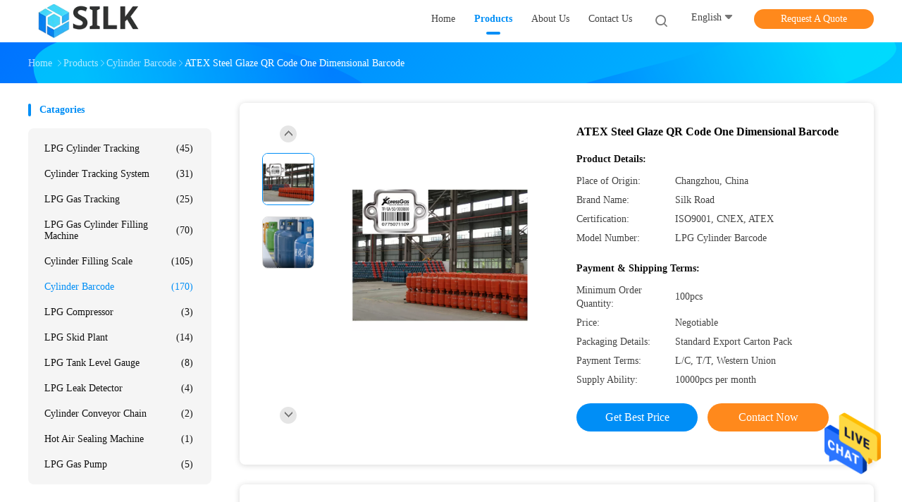

--- FILE ---
content_type: text/html
request_url: https://www.lpgcylindertracking.com/sale-13477491-atex-steel-glaze-qr-code-one-dimensional-barcode.html
body_size: 35455
content:

<!DOCTYPE html>
<html  lang=en>
<head>
	<meta charset="utf-8">
	<meta http-equiv="X-UA-Compatible" content="IE=edge">
	<meta name="viewport" content="width=device-width, initial-scale=1">
    <title>ATEX Steel Glaze QR Code One Dimensional Barcode</title>
    <meta name="keywords" content="LPG One Dimensional Barcode, One Dimensional Barcode, CNEX metal barcode labels, Cylinder Barcode" />
    <meta name="description" content="High quality ATEX Steel Glaze QR Code One Dimensional Barcode from China, China's leading product market LPG One Dimensional Barcode product, with strict quality control One Dimensional Barcode factories, producing high quality CNEX metal barcode labels Products." />
				<link rel='preload'
					  href=/photo/lpgcylindertracking/sitetpl/style/common.css?ver=1625040982 as='style'><link type='text/css' rel='stylesheet'
					  href=/photo/lpgcylindertracking/sitetpl/style/common.css?ver=1625040982 media='all'><meta property="og:title" content="ATEX Steel Glaze QR Code One Dimensional Barcode" />
<meta property="og:description" content="High quality ATEX Steel Glaze QR Code One Dimensional Barcode from China, China's leading product market LPG One Dimensional Barcode product, with strict quality control One Dimensional Barcode factories, producing high quality CNEX metal barcode labels Products." />
<meta property="og:type" content="product" />
<meta property="og:availability" content="instock" />
<meta property="og:site_name" content="Beijing Silk Road Enterprise Management Services Co.,LTD" />
<meta property="og:url" content="https://www.lpgcylindertracking.com/sale-13477491-atex-steel-glaze-qr-code-one-dimensional-barcode.html" />
<meta property="og:image" content="https://www.lpgcylindertracking.com/photo/ps32266640-atex_steel_glaze_qr_code_one_dimensional_barcode.jpg" />
<link rel="canonical" href="https://www.lpgcylindertracking.com/sale-13477491-atex-steel-glaze-qr-code-one-dimensional-barcode.html" />
<link rel="alternate" href="https://m.lpgcylindertracking.com/sale-13477491-atex-steel-glaze-qr-code-one-dimensional-barcode.html" media="only screen and (max-width: 640px)" />
<style type="text/css">
/*<![CDATA[*/
.consent__cookie {position: fixed;top: 0;left: 0;width: 100%;height: 0%;z-index: 100000;}.consent__cookie_bg {position: fixed;top: 0;left: 0;width: 100%;height: 100%;background: #000;opacity: .6;display: none }.consent__cookie_rel {position: fixed;bottom:0;left: 0;width: 100%;background: #fff;display: -webkit-box;display: -ms-flexbox;display: flex;flex-wrap: wrap;padding: 24px 80px;-webkit-box-sizing: border-box;box-sizing: border-box;-webkit-box-pack: justify;-ms-flex-pack: justify;justify-content: space-between;-webkit-transition: all ease-in-out .3s;transition: all ease-in-out .3s }.consent__close {position: absolute;top: 20px;right: 20px;cursor: pointer }.consent__close svg {fill: #777 }.consent__close:hover svg {fill: #000 }.consent__cookie_box {flex: 1;word-break: break-word;}.consent__warm {color: #777;font-size: 16px;margin-bottom: 12px;line-height: 19px }.consent__title {color: #333;font-size: 20px;font-weight: 600;margin-bottom: 12px;line-height: 23px }.consent__itxt {color: #333;font-size: 14px;margin-bottom: 12px;display: -webkit-box;display: -ms-flexbox;display: flex;-webkit-box-align: center;-ms-flex-align: center;align-items: center }.consent__itxt i {display: -webkit-inline-box;display: -ms-inline-flexbox;display: inline-flex;width: 28px;height: 28px;border-radius: 50%;background: #e0f9e9;margin-right: 8px;-webkit-box-align: center;-ms-flex-align: center;align-items: center;-webkit-box-pack: center;-ms-flex-pack: center;justify-content: center }.consent__itxt svg {fill: #3ca860 }.consent__txt {color: #a6a6a6;font-size: 14px;margin-bottom: 8px;line-height: 17px }.consent__btns {display: -webkit-box;display: -ms-flexbox;display: flex;-webkit-box-orient: vertical;-webkit-box-direction: normal;-ms-flex-direction: column;flex-direction: column;-webkit-box-pack: center;-ms-flex-pack: center;justify-content: center;flex-shrink: 0;}.consent__btn {width: 280px;height: 40px;line-height: 40px;text-align: center;background: #3ca860;color: #fff;border-radius: 4px;margin: 8px 0;-webkit-box-sizing: border-box;box-sizing: border-box;cursor: pointer;font-size:14px}.consent__btn:hover {background: #00823b }.consent__btn.empty {color: #3ca860;border: 1px solid #3ca860;background: #fff }.consent__btn.empty:hover {background: #3ca860;color: #fff }.open .consent__cookie_bg {display: block }.open .consent__cookie_rel {bottom: 0 }@media (max-width: 760px) {.consent__btns {width: 100%;align-items: center;}.consent__cookie_rel {padding: 20px 24px }}.consent__cookie.open {display: block;}.consent__cookie {display: none;}
/*]]>*/
</style>
<script type="text/javascript">
/*<![CDATA[*/
window.isvideotpl = 0;window.detailurl = '';
var cta_cid = 50478;var isShowGuide=0;showGuideColor=0;var company_type = 14;var webim_domain = '';

var colorUrl = '';
var aisearch = 0;
var selfUrl = '';
window.playerReportUrl='/vod/view_count/report';
var query_string = ["Products","Detail"];
var g_tp = '';
var customtplcolor = 99702;
window.predomainsub = "";
/*]]>*/
</script>
</head>
<body>
<img src="/logo.gif" style="display:none" alt="logo"/>
    <div id="floatAd" style="z-index: 110000;position:absolute;right:30px;bottom:60px;height:79px;display: block;">
                                <a href="/webim/webim_tab.html" rel="nofollow" data-uid="68976" onclick= 'setwebimCookie(68976,13477491,14);' target="_blank">
            <img style="width: 80px;cursor: pointer;" alt='Send Message' src="/images/floatimage_chat.gif"/>
        </a>
                                </div>
<a style="display: none!important;" title="Beijing Silk Road Enterprise Management Services Co.,LTD" class="float-inquiry" href="/contactnow.html" onclick='setinquiryCookie("{\"showproduct\":1,\"pid\":\"13477491\",\"name\":\"ATEX Steel Glaze QR Code One Dimensional Barcode\",\"source_url\":\"\\/sale-13477491-atex-steel-glaze-qr-code-one-dimensional-barcode.html\",\"picurl\":\"\\/photo\\/pd32266640-atex_steel_glaze_qr_code_one_dimensional_barcode.jpg\",\"propertyDetail\":[[\"Product Name\",\"Cylinder Barcode Tag\"],[\"Lifetime\",\"More than 20 years\"],[\"Hige Temperature Resistance\",\"800\\u2103\"],[\"Corrosion Resistance\",\"Yes\"]],\"company_name\":null,\"picurl_c\":\"\\/photo\\/pc32266640-atex_steel_glaze_qr_code_one_dimensional_barcode.jpg\",\"price\":\"Negotiable\",\"username\":\"Mr. Sales\",\"viewTime\":\"Last Login : 10 hours 01 minutes ago\",\"subject\":\"What is your best price for ATEX Steel Glaze QR Code One Dimensional Barcode\",\"countrycode\":\"\"}");'></a>
<script>
var originProductInfo = '';
var originProductInfo = {"showproduct":1,"pid":"13477491","name":"ATEX Steel Glaze QR Code One Dimensional Barcode","source_url":"\/sale-13477491-atex-steel-glaze-qr-code-one-dimensional-barcode.html","picurl":"\/photo\/pd32266640-atex_steel_glaze_qr_code_one_dimensional_barcode.jpg","propertyDetail":[["Product Name","Cylinder Barcode Tag"],["Lifetime","More than 20 years"],["Hige Temperature Resistance","800\u2103"],["Corrosion Resistance","Yes"]],"company_name":null,"picurl_c":"\/photo\/pc32266640-atex_steel_glaze_qr_code_one_dimensional_barcode.jpg","price":"Negotiable","username":"Mr. Sales","viewTime":"Last Login : 4 hours 01 minutes ago","subject":"Please send me more information on your ATEX Steel Glaze QR Code One Dimensional Barcode","countrycode":""};
var save_url = "/contactsave.html";
var update_url = "/updateinquiry.html";
var productInfo = {};
var defaulProductInfo = {};
var myDate = new Date();
var curDate = myDate.getFullYear()+'-'+(parseInt(myDate.getMonth())+1)+'-'+myDate.getDate();
var message = '';
var default_pop = 1;
var leaveMessageDialog = document.getElementsByClassName('leave-message-dialog')[0]; // 获取弹层
var _$$ = function (dom) {
    return document.querySelectorAll(dom);
};
resInfo = originProductInfo;
resInfo['name'] = resInfo['name'] || '';
defaulProductInfo.pid = resInfo['pid'];
defaulProductInfo.productName = resInfo['name'] ?? '';
defaulProductInfo.productInfo = resInfo['propertyDetail'];
defaulProductInfo.productImg = resInfo['picurl_c'];
defaulProductInfo.subject = resInfo['subject'] ?? '';
defaulProductInfo.productImgAlt = resInfo['name'] ?? '';
var inquirypopup_tmp = 1;
var message = 'Dear,'+'\r\n'+"I am interested in"+' '+trim(resInfo['name'])+", could you send me more details such as type, size, MOQ, material, etc."+'\r\n'+"Thanks!"+'\r\n'+"Waiting for your reply.";
var message_1 = 'Dear,'+'\r\n'+"I am interested in"+' '+trim(resInfo['name'])+", could you send me more details such as type, size, MOQ, material, etc."+'\r\n'+"Thanks!"+'\r\n'+"Waiting for your reply.";
var message_2 = 'Hello,'+'\r\n'+"I am looking for"+' '+trim(resInfo['name'])+", please send me the price, specification and picture."+'\r\n'+"Your swift response will be highly appreciated."+'\r\n'+"Feel free to contact me for more information."+'\r\n'+"Thanks a lot.";
var message_3 = 'Hello,'+'\r\n'+trim(resInfo['name'])+' '+"meets my expectations."+'\r\n'+"Please give me the best price and some other product information."+'\r\n'+"Feel free to contact me via my mail."+'\r\n'+"Thanks a lot.";

var message_4 = 'Dear,'+'\r\n'+"What is the FOB price on your"+' '+trim(resInfo['name'])+'?'+'\r\n'+"Which is the nearest port name?"+'\r\n'+"Please reply me as soon as possible, it would be better to share further information."+'\r\n'+"Regards!";
var message_5 = 'Hi there,'+'\r\n'+"I am very interested in your"+' '+trim(resInfo['name'])+'.'+'\r\n'+"Please send me your product details."+'\r\n'+"Looking forward to your quick reply."+'\r\n'+"Feel free to contact me by mail."+'\r\n'+"Regards!";

var message_6 = 'Dear,'+'\r\n'+"Please provide us with information about your"+' '+trim(resInfo['name'])+", such as type, size, material, and of course the best price."+'\r\n'+"Looking forward to your quick reply."+'\r\n'+"Thank you!";
var message_7 = 'Dear,'+'\r\n'+"Can you supply"+' '+trim(resInfo['name'])+" for us?"+'\r\n'+"First we want a price list and some product details."+'\r\n'+"I hope to get reply asap and look forward to cooperation."+'\r\n'+"Thank you very much.";
var message_8 = 'hi,'+'\r\n'+"I am looking for"+' '+trim(resInfo['name'])+", please give me some more detailed product information."+'\r\n'+"I look forward to your reply."+'\r\n'+"Thank you!";
var message_9 = 'Hello,'+'\r\n'+"Your"+' '+trim(resInfo['name'])+" meets my requirements very well."+'\r\n'+"Please send me the price, specification, and similar model will be OK."+'\r\n'+"Feel free to chat with me."+'\r\n'+"Thanks!";
var message_10 = 'Dear,'+'\r\n'+"I want to know more about the details and quotation of"+' '+trim(resInfo['name'])+'.'+'\r\n'+"Feel free to contact me."+'\r\n'+"Regards!";

var r = getRandom(1,10);

defaulProductInfo.message = eval("message_"+r);
    defaulProductInfo.message = eval("message_"+r);
        var mytAjax = {

    post: function(url, data, fn) {
        var xhr = new XMLHttpRequest();
        xhr.open("POST", url, true);
        xhr.setRequestHeader("Content-Type", "application/x-www-form-urlencoded;charset=UTF-8");
        xhr.setRequestHeader("X-Requested-With", "XMLHttpRequest");
        xhr.setRequestHeader('Content-Type','text/plain;charset=UTF-8');
        xhr.onreadystatechange = function() {
            if(xhr.readyState == 4 && (xhr.status == 200 || xhr.status == 304)) {
                fn.call(this, xhr.responseText);
            }
        };
        xhr.send(data);
    },

    postform: function(url, data, fn) {
        var xhr = new XMLHttpRequest();
        xhr.open("POST", url, true);
        xhr.setRequestHeader("X-Requested-With", "XMLHttpRequest");
        xhr.onreadystatechange = function() {
            if(xhr.readyState == 4 && (xhr.status == 200 || xhr.status == 304)) {
                fn.call(this, xhr.responseText);
            }
        };
        xhr.send(data);
    }
};
/*window.onload = function(){
    leaveMessageDialog = document.getElementsByClassName('leave-message-dialog')[0];
    if (window.localStorage.recordDialogStatus=='undefined' || (window.localStorage.recordDialogStatus!='undefined' && window.localStorage.recordDialogStatus != curDate)) {
        setTimeout(function(){
            if(parseInt(inquirypopup_tmp%10) == 1){
                creatDialog(defaulProductInfo, 1);
            }
        }, 6000);
    }
};*/
function trim(str)
{
    str = str.replace(/(^\s*)/g,"");
    return str.replace(/(\s*$)/g,"");
};
function getRandom(m,n){
    var num = Math.floor(Math.random()*(m - n) + n);
    return num;
};
function strBtn(param) {

    var starattextarea = document.getElementById("textareamessage").value.length;
    var email = document.getElementById("startEmail").value;

    var default_tip = document.querySelectorAll(".watermark_container").length;
    if (20 < starattextarea && starattextarea < 3000) {
        if(default_tip>0){
            document.getElementById("textareamessage1").parentNode.parentNode.nextElementSibling.style.display = "none";
        }else{
            document.getElementById("textareamessage1").parentNode.nextElementSibling.style.display = "none";
        }

    } else {
        if(default_tip>0){
            document.getElementById("textareamessage1").parentNode.parentNode.nextElementSibling.style.display = "block";
        }else{
            document.getElementById("textareamessage1").parentNode.nextElementSibling.style.display = "block";
        }

        return;
    }

    // var re = /^([a-zA-Z0-9_-])+@([a-zA-Z0-9_-])+\.([a-zA-Z0-9_-])+/i;/*邮箱不区分大小写*/
    var re = /^[a-zA-Z0-9][\w-]*(\.?[\w-]+)*@[a-zA-Z0-9-]+(\.[a-zA-Z0-9]+)+$/i;
    if (!re.test(email)) {
        document.getElementById("startEmail").nextElementSibling.style.display = "block";
        return;
    } else {
        document.getElementById("startEmail").nextElementSibling.style.display = "none";
    }

    var subject = document.getElementById("pop_subject").value;
    var pid = document.getElementById("pop_pid").value;
    var message = document.getElementById("textareamessage").value;
    var sender_email = document.getElementById("startEmail").value;
    var tel = '';
    if (document.getElementById("tel0") != undefined && document.getElementById("tel0") != '')
        tel = document.getElementById("tel0").value;
    var form_serialize = '&tel='+tel;

    form_serialize = form_serialize.replace(/\+/g, "%2B");
    mytAjax.post(save_url,"pid="+pid+"&subject="+subject+"&email="+sender_email+"&message="+(message)+form_serialize,function(res){
        var mes = JSON.parse(res);
        if(mes.status == 200){
            var iid = mes.iid;
            document.getElementById("pop_iid").value = iid;
            document.getElementById("pop_uuid").value = mes.uuid;

            if(typeof gtag_report_conversion === "function"){
                gtag_report_conversion();//执行统计js代码
            }
            if(typeof fbq === "function"){
                fbq('track','Purchase');//执行统计js代码
            }
        }
    });
    for (var index = 0; index < document.querySelectorAll(".dialog-content-pql").length; index++) {
        document.querySelectorAll(".dialog-content-pql")[index].style.display = "none";
    };
    $('#idphonepql').val(tel);
    document.getElementById("dialog-content-pql-id").style.display = "block";
    ;
};
function twoBtnOk(param) {

    var selectgender = document.getElementById("Mr").innerHTML;
    var iid = document.getElementById("pop_iid").value;
    var sendername = document.getElementById("idnamepql").value;
    var senderphone = document.getElementById("idphonepql").value;
    var sendercname = document.getElementById("idcompanypql").value;
    var uuid = document.getElementById("pop_uuid").value;
    var gender = 2;
    if(selectgender == 'Mr.') gender = 0;
    if(selectgender == 'Mrs.') gender = 1;
    var pid = document.getElementById("pop_pid").value;
    var form_serialize = '';

        form_serialize = form_serialize.replace(/\+/g, "%2B");

    mytAjax.post(update_url,"iid="+iid+"&gender="+gender+"&uuid="+uuid+"&name="+(sendername)+"&tel="+(senderphone)+"&company="+(sendercname)+form_serialize,function(res){});

    for (var index = 0; index < document.querySelectorAll(".dialog-content-pql").length; index++) {
        document.querySelectorAll(".dialog-content-pql")[index].style.display = "none";
    };
    document.getElementById("dialog-content-pql-ok").style.display = "block";

};
function toCheckMust(name) {
    $('#'+name+'error').hide();
}
function handClidk(param) {
    var starattextarea = document.getElementById("textareamessage1").value.length;
    var email = document.getElementById("startEmail1").value;
    var default_tip = document.querySelectorAll(".watermark_container").length;
    if (20 < starattextarea && starattextarea < 3000) {
        if(default_tip>0){
            document.getElementById("textareamessage1").parentNode.parentNode.nextElementSibling.style.display = "none";
        }else{
            document.getElementById("textareamessage1").parentNode.nextElementSibling.style.display = "none";
        }

    } else {
        if(default_tip>0){
            document.getElementById("textareamessage1").parentNode.parentNode.nextElementSibling.style.display = "block";
        }else{
            document.getElementById("textareamessage1").parentNode.nextElementSibling.style.display = "block";
        }

        return;
    }

    // var re = /^([a-zA-Z0-9_-])+@([a-zA-Z0-9_-])+\.([a-zA-Z0-9_-])+/i;
    var re = /^[a-zA-Z0-9][\w-]*(\.?[\w-]+)*@[a-zA-Z0-9-]+(\.[a-zA-Z0-9]+)+$/i;
    if (!re.test(email)) {
        document.getElementById("startEmail1").nextElementSibling.style.display = "block";
        return;
    } else {
        document.getElementById("startEmail1").nextElementSibling.style.display = "none";
    }

    var subject = document.getElementById("pop_subject").value;
    var pid = document.getElementById("pop_pid").value;
    var message = document.getElementById("textareamessage1").value;
    var sender_email = document.getElementById("startEmail1").value;
    var form_serialize = tel = '';
    if (document.getElementById("tel1") != undefined && document.getElementById("tel1") != '')
        tel = document.getElementById("tel1").value;
        mytAjax.post(save_url,"email="+sender_email+"&tel="+tel+"&pid="+pid+"&message="+message+"&subject="+subject+form_serialize,function(res){

        var mes = JSON.parse(res);
        if(mes.status == 200){
            var iid = mes.iid;
            document.getElementById("pop_iid").value = iid;
            document.getElementById("pop_uuid").value = mes.uuid;
            if(typeof gtag_report_conversion === "function"){
                gtag_report_conversion();//执行统计js代码
            }
        }

    });
    for (var index = 0; index < document.querySelectorAll(".dialog-content-pql").length; index++) {
        document.querySelectorAll(".dialog-content-pql")[index].style.display = "none";
    };
    $('#idphonepql').val(tel);
    document.getElementById("dialog-content-pql-id").style.display = "block";

};
window.addEventListener('load', function () {
    $('.checkbox-wrap label').each(function(){
        if($(this).find('input').prop('checked')){
            $(this).addClass('on')
        }else {
            $(this).removeClass('on')
        }
    })
    $(document).on('click', '.checkbox-wrap label' , function(ev){
        if (ev.target.tagName.toUpperCase() != 'INPUT') {
            $(this).toggleClass('on')
        }
    })
})

function hand_video(pdata) {
    data = JSON.parse(pdata);
    productInfo.productName = data.productName;
    productInfo.productInfo = data.productInfo;
    productInfo.productImg = data.productImg;
    productInfo.subject = data.subject;

    var message = 'Dear,'+'\r\n'+"I am interested in"+' '+trim(data.productName)+", could you send me more details such as type, size, quantity, material, etc."+'\r\n'+"Thanks!"+'\r\n'+"Waiting for your reply.";

    var message = 'Dear,'+'\r\n'+"I am interested in"+' '+trim(data.productName)+", could you send me more details such as type, size, MOQ, material, etc."+'\r\n'+"Thanks!"+'\r\n'+"Waiting for your reply.";
    var message_1 = 'Dear,'+'\r\n'+"I am interested in"+' '+trim(data.productName)+", could you send me more details such as type, size, MOQ, material, etc."+'\r\n'+"Thanks!"+'\r\n'+"Waiting for your reply.";
    var message_2 = 'Hello,'+'\r\n'+"I am looking for"+' '+trim(data.productName)+", please send me the price, specification and picture."+'\r\n'+"Your swift response will be highly appreciated."+'\r\n'+"Feel free to contact me for more information."+'\r\n'+"Thanks a lot.";
    var message_3 = 'Hello,'+'\r\n'+trim(data.productName)+' '+"meets my expectations."+'\r\n'+"Please give me the best price and some other product information."+'\r\n'+"Feel free to contact me via my mail."+'\r\n'+"Thanks a lot.";

    var message_4 = 'Dear,'+'\r\n'+"What is the FOB price on your"+' '+trim(data.productName)+'?'+'\r\n'+"Which is the nearest port name?"+'\r\n'+"Please reply me as soon as possible, it would be better to share further information."+'\r\n'+"Regards!";
    var message_5 = 'Hi there,'+'\r\n'+"I am very interested in your"+' '+trim(data.productName)+'.'+'\r\n'+"Please send me your product details."+'\r\n'+"Looking forward to your quick reply."+'\r\n'+"Feel free to contact me by mail."+'\r\n'+"Regards!";

    var message_6 = 'Dear,'+'\r\n'+"Please provide us with information about your"+' '+trim(data.productName)+", such as type, size, material, and of course the best price."+'\r\n'+"Looking forward to your quick reply."+'\r\n'+"Thank you!";
    var message_7 = 'Dear,'+'\r\n'+"Can you supply"+' '+trim(data.productName)+" for us?"+'\r\n'+"First we want a price list and some product details."+'\r\n'+"I hope to get reply asap and look forward to cooperation."+'\r\n'+"Thank you very much.";
    var message_8 = 'hi,'+'\r\n'+"I am looking for"+' '+trim(data.productName)+", please give me some more detailed product information."+'\r\n'+"I look forward to your reply."+'\r\n'+"Thank you!";
    var message_9 = 'Hello,'+'\r\n'+"Your"+' '+trim(data.productName)+" meets my requirements very well."+'\r\n'+"Please send me the price, specification, and similar model will be OK."+'\r\n'+"Feel free to chat with me."+'\r\n'+"Thanks!";
    var message_10 = 'Dear,'+'\r\n'+"I want to know more about the details and quotation of"+' '+trim(data.productName)+'.'+'\r\n'+"Feel free to contact me."+'\r\n'+"Regards!";

    var r = getRandom(1,10);

    productInfo.message = eval("message_"+r);
            if(parseInt(inquirypopup_tmp/10) == 1){
        productInfo.message = "";
    }
    productInfo.pid = data.pid;
    creatDialog(productInfo, 2);
};

function handDialog(pdata) {
    data = JSON.parse(pdata);
    productInfo.productName = data.productName;
    productInfo.productInfo = data.productInfo;
    productInfo.productImg = data.productImg;
    productInfo.subject = data.subject;

    var message = 'Dear,'+'\r\n'+"I am interested in"+' '+trim(data.productName)+", could you send me more details such as type, size, quantity, material, etc."+'\r\n'+"Thanks!"+'\r\n'+"Waiting for your reply.";

    var message = 'Dear,'+'\r\n'+"I am interested in"+' '+trim(data.productName)+", could you send me more details such as type, size, MOQ, material, etc."+'\r\n'+"Thanks!"+'\r\n'+"Waiting for your reply.";
    var message_1 = 'Dear,'+'\r\n'+"I am interested in"+' '+trim(data.productName)+", could you send me more details such as type, size, MOQ, material, etc."+'\r\n'+"Thanks!"+'\r\n'+"Waiting for your reply.";
    var message_2 = 'Hello,'+'\r\n'+"I am looking for"+' '+trim(data.productName)+", please send me the price, specification and picture."+'\r\n'+"Your swift response will be highly appreciated."+'\r\n'+"Feel free to contact me for more information."+'\r\n'+"Thanks a lot.";
    var message_3 = 'Hello,'+'\r\n'+trim(data.productName)+' '+"meets my expectations."+'\r\n'+"Please give me the best price and some other product information."+'\r\n'+"Feel free to contact me via my mail."+'\r\n'+"Thanks a lot.";

    var message_4 = 'Dear,'+'\r\n'+"What is the FOB price on your"+' '+trim(data.productName)+'?'+'\r\n'+"Which is the nearest port name?"+'\r\n'+"Please reply me as soon as possible, it would be better to share further information."+'\r\n'+"Regards!";
    var message_5 = 'Hi there,'+'\r\n'+"I am very interested in your"+' '+trim(data.productName)+'.'+'\r\n'+"Please send me your product details."+'\r\n'+"Looking forward to your quick reply."+'\r\n'+"Feel free to contact me by mail."+'\r\n'+"Regards!";

    var message_6 = 'Dear,'+'\r\n'+"Please provide us with information about your"+' '+trim(data.productName)+", such as type, size, material, and of course the best price."+'\r\n'+"Looking forward to your quick reply."+'\r\n'+"Thank you!";
    var message_7 = 'Dear,'+'\r\n'+"Can you supply"+' '+trim(data.productName)+" for us?"+'\r\n'+"First we want a price list and some product details."+'\r\n'+"I hope to get reply asap and look forward to cooperation."+'\r\n'+"Thank you very much.";
    var message_8 = 'hi,'+'\r\n'+"I am looking for"+' '+trim(data.productName)+", please give me some more detailed product information."+'\r\n'+"I look forward to your reply."+'\r\n'+"Thank you!";
    var message_9 = 'Hello,'+'\r\n'+"Your"+' '+trim(data.productName)+" meets my requirements very well."+'\r\n'+"Please send me the price, specification, and similar model will be OK."+'\r\n'+"Feel free to chat with me."+'\r\n'+"Thanks!";
    var message_10 = 'Dear,'+'\r\n'+"I want to know more about the details and quotation of"+' '+trim(data.productName)+'.'+'\r\n'+"Feel free to contact me."+'\r\n'+"Regards!";

    var r = getRandom(1,10);
    productInfo.message = eval("message_"+r);
            if(parseInt(inquirypopup_tmp/10) == 1){
        productInfo.message = "";
    }
    productInfo.pid = data.pid;
    creatDialog(productInfo, 2);
};

function closepql(param) {

    leaveMessageDialog.style.display = 'none';
};

function closepql2(param) {

    for (var index = 0; index < document.querySelectorAll(".dialog-content-pql").length; index++) {
        document.querySelectorAll(".dialog-content-pql")[index].style.display = "none";
    };
    document.getElementById("dialog-content-pql-ok").style.display = "block";
};

function decodeHtmlEntities(str) {
    var tempElement = document.createElement('div');
    tempElement.innerHTML = str;
    return tempElement.textContent || tempElement.innerText || '';
}

function initProduct(productInfo,type){

    productInfo.productName = decodeHtmlEntities(productInfo.productName);
    productInfo.message = decodeHtmlEntities(productInfo.message);

    leaveMessageDialog = document.getElementsByClassName('leave-message-dialog')[0];
    leaveMessageDialog.style.display = "block";
    if(type == 3){
        var popinquiryemail = document.getElementById("popinquiryemail").value;
        _$$("#startEmail1")[0].value = popinquiryemail;
    }else{
        _$$("#startEmail1")[0].value = "";
    }
    _$$("#startEmail")[0].value = "";
    _$$("#idnamepql")[0].value = "";
    _$$("#idphonepql")[0].value = "";
    _$$("#idcompanypql")[0].value = "";

    _$$("#pop_pid")[0].value = productInfo.pid;
    _$$("#pop_subject")[0].value = productInfo.subject;
    
    if(parseInt(inquirypopup_tmp/10) == 1){
        productInfo.message = "";
    }

    _$$("#textareamessage1")[0].value = productInfo.message;
    _$$("#textareamessage")[0].value = productInfo.message;

    _$$("#dialog-content-pql-id .titlep")[0].innerHTML = productInfo.productName;
    _$$("#dialog-content-pql-id img")[0].setAttribute("src", productInfo.productImg);
    _$$("#dialog-content-pql-id img")[0].setAttribute("alt", productInfo.productImgAlt);

    _$$("#dialog-content-pql-id-hand img")[0].setAttribute("src", productInfo.productImg);
    _$$("#dialog-content-pql-id-hand img")[0].setAttribute("alt", productInfo.productImgAlt);
    _$$("#dialog-content-pql-id-hand .titlep")[0].innerHTML = productInfo.productName;

    if (productInfo.productInfo.length > 0) {
        var ul2, ul;
        ul = document.createElement("ul");
        for (var index = 0; index < productInfo.productInfo.length; index++) {
            var el = productInfo.productInfo[index];
            var li = document.createElement("li");
            var span1 = document.createElement("span");
            span1.innerHTML = el[0] + ":";
            var span2 = document.createElement("span");
            span2.innerHTML = el[1];
            li.appendChild(span1);
            li.appendChild(span2);
            ul.appendChild(li);

        }
        ul2 = ul.cloneNode(true);
        if (type === 1) {
            _$$("#dialog-content-pql-id .left")[0].replaceChild(ul, _$$("#dialog-content-pql-id .left ul")[0]);
        } else {
            _$$("#dialog-content-pql-id-hand .left")[0].replaceChild(ul2, _$$("#dialog-content-pql-id-hand .left ul")[0]);
            _$$("#dialog-content-pql-id .left")[0].replaceChild(ul, _$$("#dialog-content-pql-id .left ul")[0]);
        }
    };
    for (var index = 0; index < _$$("#dialog-content-pql-id .right ul li").length; index++) {
        _$$("#dialog-content-pql-id .right ul li")[index].addEventListener("click", function (params) {
            _$$("#dialog-content-pql-id .right #Mr")[0].innerHTML = this.innerHTML
        }, false)

    };

};
function closeInquiryCreateDialog() {
    document.getElementById("xuanpan_dialog_box_pql").style.display = "none";
};
function showInquiryCreateDialog() {
    document.getElementById("xuanpan_dialog_box_pql").style.display = "block";
};
function submitPopInquiry(){
    var message = document.getElementById("inquiry_message").value;
    var email = document.getElementById("inquiry_email").value;
    var subject = defaulProductInfo.subject;
    var pid = defaulProductInfo.pid;
    if (email === undefined) {
        showInquiryCreateDialog();
        document.getElementById("inquiry_email").style.border = "1px solid red";
        return false;
    };
    if (message === undefined) {
        showInquiryCreateDialog();
        document.getElementById("inquiry_message").style.border = "1px solid red";
        return false;
    };
    if (email.search(/^\w+((-\w+)|(\.\w+))*\@[A-Za-z0-9]+((\.|-)[A-Za-z0-9]+)*\.[A-Za-z0-9]+$/) == -1) {
        document.getElementById("inquiry_email").style.border= "1px solid red";
        showInquiryCreateDialog();
        return false;
    } else {
        document.getElementById("inquiry_email").style.border= "";
    };
    if (message.length < 20 || message.length >3000) {
        showInquiryCreateDialog();
        document.getElementById("inquiry_message").style.border = "1px solid red";
        return false;
    } else {
        document.getElementById("inquiry_message").style.border = "";
    };
    var tel = '';
    if (document.getElementById("tel") != undefined && document.getElementById("tel") != '')
        tel = document.getElementById("tel").value;

    mytAjax.post(save_url,"pid="+pid+"&subject="+subject+"&email="+email+"&message="+(message)+'&tel='+tel,function(res){
        var mes = JSON.parse(res);
        if(mes.status == 200){
            var iid = mes.iid;
            document.getElementById("pop_iid").value = iid;
            document.getElementById("pop_uuid").value = mes.uuid;

        }
    });
    initProduct(defaulProductInfo);
    for (var index = 0; index < document.querySelectorAll(".dialog-content-pql").length; index++) {
        document.querySelectorAll(".dialog-content-pql")[index].style.display = "none";
    };
    $('#idphonepql').val(tel);
    document.getElementById("dialog-content-pql-id").style.display = "block";

};

//带附件上传
function submitPopInquiryfile(email_id,message_id,check_sort,name_id,phone_id,company_id,attachments){

    if(typeof(check_sort) == 'undefined'){
        check_sort = 0;
    }
    var message = document.getElementById(message_id).value;
    var email = document.getElementById(email_id).value;
    var attachments = document.getElementById(attachments).value;
    if(typeof(name_id) !== 'undefined' && name_id != ""){
        var name  = document.getElementById(name_id).value;
    }
    if(typeof(phone_id) !== 'undefined' && phone_id != ""){
        var phone = document.getElementById(phone_id).value;
    }
    if(typeof(company_id) !== 'undefined' && company_id != ""){
        var company = document.getElementById(company_id).value;
    }
    var subject = defaulProductInfo.subject;
    var pid = defaulProductInfo.pid;

    if(check_sort == 0){
        if (email === undefined) {
            showInquiryCreateDialog();
            document.getElementById(email_id).style.border = "1px solid red";
            return false;
        };
        if (message === undefined) {
            showInquiryCreateDialog();
            document.getElementById(message_id).style.border = "1px solid red";
            return false;
        };

        if (email.search(/^\w+((-\w+)|(\.\w+))*\@[A-Za-z0-9]+((\.|-)[A-Za-z0-9]+)*\.[A-Za-z0-9]+$/) == -1) {
            document.getElementById(email_id).style.border= "1px solid red";
            showInquiryCreateDialog();
            return false;
        } else {
            document.getElementById(email_id).style.border= "";
        };
        if (message.length < 20 || message.length >3000) {
            showInquiryCreateDialog();
            document.getElementById(message_id).style.border = "1px solid red";
            return false;
        } else {
            document.getElementById(message_id).style.border = "";
        };
    }else{

        if (message === undefined) {
            showInquiryCreateDialog();
            document.getElementById(message_id).style.border = "1px solid red";
            return false;
        };

        if (email === undefined) {
            showInquiryCreateDialog();
            document.getElementById(email_id).style.border = "1px solid red";
            return false;
        };

        if (message.length < 20 || message.length >3000) {
            showInquiryCreateDialog();
            document.getElementById(message_id).style.border = "1px solid red";
            return false;
        } else {
            document.getElementById(message_id).style.border = "";
        };

        if (email.search(/^\w+((-\w+)|(\.\w+))*\@[A-Za-z0-9]+((\.|-)[A-Za-z0-9]+)*\.[A-Za-z0-9]+$/) == -1) {
            document.getElementById(email_id).style.border= "1px solid red";
            showInquiryCreateDialog();
            return false;
        } else {
            document.getElementById(email_id).style.border= "";
        };

    };

    mytAjax.post(save_url,"pid="+pid+"&subject="+subject+"&email="+email+"&message="+message+"&company="+company+"&attachments="+attachments,function(res){
        var mes = JSON.parse(res);
        if(mes.status == 200){
            var iid = mes.iid;
            document.getElementById("pop_iid").value = iid;
            document.getElementById("pop_uuid").value = mes.uuid;

            if(typeof gtag_report_conversion === "function"){
                gtag_report_conversion();//执行统计js代码
            }
            if(typeof fbq === "function"){
                fbq('track','Purchase');//执行统计js代码
            }
        }
    });
    initProduct(defaulProductInfo);

    if(name !== undefined && name != ""){
        _$$("#idnamepql")[0].value = name;
    }

    if(phone !== undefined && phone != ""){
        _$$("#idphonepql")[0].value = phone;
    }

    if(company !== undefined && company != ""){
        _$$("#idcompanypql")[0].value = company;
    }

    for (var index = 0; index < document.querySelectorAll(".dialog-content-pql").length; index++) {
        document.querySelectorAll(".dialog-content-pql")[index].style.display = "none";
    };
    document.getElementById("dialog-content-pql-id").style.display = "block";

};
function submitPopInquiryByParam(email_id,message_id,check_sort,name_id,phone_id,company_id){

    if(typeof(check_sort) == 'undefined'){
        check_sort = 0;
    }

    var senderphone = '';
    var message = document.getElementById(message_id).value;
    var email = document.getElementById(email_id).value;
    if(typeof(name_id) !== 'undefined' && name_id != ""){
        var name  = document.getElementById(name_id).value;
    }
    if(typeof(phone_id) !== 'undefined' && phone_id != ""){
        var phone = document.getElementById(phone_id).value;
        senderphone = phone;
    }
    if(typeof(company_id) !== 'undefined' && company_id != ""){
        var company = document.getElementById(company_id).value;
    }
    var subject = defaulProductInfo.subject;
    var pid = defaulProductInfo.pid;

    if(check_sort == 0){
        if (email === undefined) {
            showInquiryCreateDialog();
            document.getElementById(email_id).style.border = "1px solid red";
            return false;
        };
        if (message === undefined) {
            showInquiryCreateDialog();
            document.getElementById(message_id).style.border = "1px solid red";
            return false;
        };

        if (email.search(/^\w+((-\w+)|(\.\w+))*\@[A-Za-z0-9]+((\.|-)[A-Za-z0-9]+)*\.[A-Za-z0-9]+$/) == -1) {
            document.getElementById(email_id).style.border= "1px solid red";
            showInquiryCreateDialog();
            return false;
        } else {
            document.getElementById(email_id).style.border= "";
        };
        if (message.length < 20 || message.length >3000) {
            showInquiryCreateDialog();
            document.getElementById(message_id).style.border = "1px solid red";
            return false;
        } else {
            document.getElementById(message_id).style.border = "";
        };
    }else{

        if (message === undefined) {
            showInquiryCreateDialog();
            document.getElementById(message_id).style.border = "1px solid red";
            return false;
        };

        if (email === undefined) {
            showInquiryCreateDialog();
            document.getElementById(email_id).style.border = "1px solid red";
            return false;
        };

        if (message.length < 20 || message.length >3000) {
            showInquiryCreateDialog();
            document.getElementById(message_id).style.border = "1px solid red";
            return false;
        } else {
            document.getElementById(message_id).style.border = "";
        };

        if (email.search(/^\w+((-\w+)|(\.\w+))*\@[A-Za-z0-9]+((\.|-)[A-Za-z0-9]+)*\.[A-Za-z0-9]+$/) == -1) {
            document.getElementById(email_id).style.border= "1px solid red";
            showInquiryCreateDialog();
            return false;
        } else {
            document.getElementById(email_id).style.border= "";
        };

    };

    var productsku = "";
    if($("#product_sku").length > 0){
        productsku = $("#product_sku").html();
    }

    mytAjax.post(save_url,"tel="+senderphone+"&pid="+pid+"&subject="+subject+"&email="+email+"&message="+message+"&messagesku="+encodeURI(productsku),function(res){
        var mes = JSON.parse(res);
        if(mes.status == 200){
            var iid = mes.iid;
            document.getElementById("pop_iid").value = iid;
            document.getElementById("pop_uuid").value = mes.uuid;

            if(typeof gtag_report_conversion === "function"){
                gtag_report_conversion();//执行统计js代码
            }
            if(typeof fbq === "function"){
                fbq('track','Purchase');//执行统计js代码
            }
        }
    });
    initProduct(defaulProductInfo);

    if(name !== undefined && name != ""){
        _$$("#idnamepql")[0].value = name;
    }

    if(phone !== undefined && phone != ""){
        _$$("#idphonepql")[0].value = phone;
    }

    if(company !== undefined && company != ""){
        _$$("#idcompanypql")[0].value = company;
    }

    for (var index = 0; index < document.querySelectorAll(".dialog-content-pql").length; index++) {
        document.querySelectorAll(".dialog-content-pql")[index].style.display = "none";

    };
    document.getElementById("dialog-content-pql-id").style.display = "block";

};

function creat_videoDialog(productInfo, type) {

    if(type == 1){
        if(default_pop != 1){
            return false;
        }
        window.localStorage.recordDialogStatus = curDate;
    }else{
        default_pop = 0;
    }
    initProduct(productInfo, type);
    if (type === 1) {
        // 自动弹出
        for (var index = 0; index < document.querySelectorAll(".dialog-content-pql").length; index++) {

            document.querySelectorAll(".dialog-content-pql")[index].style.display = "none";
        };
        document.getElementById("dialog-content-pql").style.display = "block";
    } else {
        // 手动弹出
        for (var index = 0; index < document.querySelectorAll(".dialog-content-pql").length; index++) {
            document.querySelectorAll(".dialog-content-pql")[index].style.display = "none";
        };
        document.getElementById("dialog-content-pql-id-hand").style.display = "block";
    }
}

function creatDialog(productInfo, type) {

    if(type == 1){
        if(default_pop != 1){
            return false;
        }
        window.localStorage.recordDialogStatus = curDate;
    }else{
        default_pop = 0;
    }
    initProduct(productInfo, type);
    if (type === 1) {
        // 自动弹出
        for (var index = 0; index < document.querySelectorAll(".dialog-content-pql").length; index++) {

            document.querySelectorAll(".dialog-content-pql")[index].style.display = "none";
        };
        document.getElementById("dialog-content-pql").style.display = "block";
    } else {
        // 手动弹出
        for (var index = 0; index < document.querySelectorAll(".dialog-content-pql").length; index++) {
            document.querySelectorAll(".dialog-content-pql")[index].style.display = "none";
        };
        document.getElementById("dialog-content-pql-id-hand").style.display = "block";
    }
}

//带邮箱信息打开询盘框 emailtype=1表示带入邮箱
function openDialog(emailtype){
    var type = 2;//不带入邮箱，手动弹出
    if(emailtype == 1){
        var popinquiryemail = document.getElementById("popinquiryemail").value;
        // var re = /^([a-zA-Z0-9_-])+@([a-zA-Z0-9_-])+\.([a-zA-Z0-9_-])+/i;
        var re = /^[a-zA-Z0-9][\w-]*(\.?[\w-]+)*@[a-zA-Z0-9-]+(\.[a-zA-Z0-9]+)+$/i;
        if (!re.test(popinquiryemail)) {
            //前端提示样式;
            showInquiryCreateDialog();
            document.getElementById("popinquiryemail").style.border = "1px solid red";
            return false;
        } else {
            //前端提示样式;
        }
        var type = 3;
    }
    creatDialog(defaulProductInfo,type);
}

//上传附件
function inquiryUploadFile(){
    var fileObj = document.querySelector("#fileId").files[0];
    //构建表单数据
    var formData = new FormData();
    var filesize = fileObj.size;
    if(filesize > 10485760 || filesize == 0) {
        document.getElementById("filetips").style.display = "block";
        return false;
    }else {
        document.getElementById("filetips").style.display = "none";
    }
    formData.append('popinquiryfile', fileObj);
    document.getElementById("quotefileform").reset();
    var save_url = "/inquiryuploadfile.html";
    mytAjax.postform(save_url,formData,function(res){
        var mes = JSON.parse(res);
        if(mes.status == 200){
            document.getElementById("uploader-file-info").innerHTML = document.getElementById("uploader-file-info").innerHTML + "<span class=op>"+mes.attfile.name+"<a class=delatt id=att"+mes.attfile.id+" onclick=delatt("+mes.attfile.id+");>Delete</a></span>";
            var nowattachs = document.getElementById("attachments").value;
            if( nowattachs !== ""){
                var attachs = JSON.parse(nowattachs);
                attachs[mes.attfile.id] = mes.attfile;
            }else{
                var attachs = {};
                attachs[mes.attfile.id] = mes.attfile;
            }
            document.getElementById("attachments").value = JSON.stringify(attachs);
        }
    });
}
//附件删除
function delatt(attid)
{
    var nowattachs = document.getElementById("attachments").value;
    if( nowattachs !== ""){
        var attachs = JSON.parse(nowattachs);
        if(attachs[attid] == ""){
            return false;
        }
        var formData = new FormData();
        var delfile = attachs[attid]['filename'];
        var save_url = "/inquirydelfile.html";
        if(delfile != "") {
            formData.append('delfile', delfile);
            mytAjax.postform(save_url, formData, function (res) {
                if(res !== "") {
                    var mes = JSON.parse(res);
                    if (mes.status == 200) {
                        delete attachs[attid];
                        document.getElementById("attachments").value = JSON.stringify(attachs);
                        var s = document.getElementById("att"+attid);
                        s.parentNode.remove();
                    }
                }
            });
        }
    }else{
        return false;
    }
}

</script>
<div class="leave-message-dialog" style="display: none">
<style>
    .leave-message-dialog .close:before, .leave-message-dialog .close:after{
        content:initial;
    }
</style>
<div class="dialog-content-pql" id="dialog-content-pql" style="display: none">
    <span class="close" onclick="closepql()"><img src="/images/close.png" alt="close"></span>
    <div class="title">
        <p class="firstp-pql">Leave a Message</p>
        <p class="lastp-pql">We will call you back soon!</p>
    </div>
    <div class="form">
        <div class="textarea">
            <textarea style='font-family: robot;'  name="" id="textareamessage" cols="30" rows="10" style="margin-bottom:14px;width:100%"
                placeholder="Please enter your inquiry details."></textarea>
        </div>
        <p class="error-pql"> <span class="icon-pql"><img src="/images/error.png" alt="Beijing Silk Road Enterprise Management Services Co.,LTD"></span> Your message must be between 20-3,000 characters!</p>
        <input id="startEmail" type="text" placeholder="Enter your E-mail" onkeydown="if(event.keyCode === 13){ strBtn();}">
        <p class="error-pql"><span class="icon-pql"><img src="/images/error.png" alt="Beijing Silk Road Enterprise Management Services Co.,LTD"></span> Please check your E-mail! </p>
                <div class="operations">
            <div class='btn' id="submitStart" type="submit" onclick="strBtn()">SUBMIT</div>
        </div>
            </div>
</div>
<div class="dialog-content-pql dialog-content-pql-id" id="dialog-content-pql-id" style="display:none">
        <span class="close" onclick="closepql2()"><svg t="1648434466530" class="icon" viewBox="0 0 1024 1024" version="1.1" xmlns="http://www.w3.org/2000/svg" p-id="2198" width="16" height="16"><path d="M576 512l277.333333 277.333333-64 64-277.333333-277.333333L234.666667 853.333333 170.666667 789.333333l277.333333-277.333333L170.666667 234.666667 234.666667 170.666667l277.333333 277.333333L789.333333 170.666667 853.333333 234.666667 576 512z" fill="#444444" p-id="2199"></path></svg></span>
    <div class="left">
        <div class="img"><img></div>
        <p class="titlep"></p>
        <ul> </ul>
    </div>
    <div class="right">
                <p class="title">More information facilitates better communication.</p>
                <div style="position: relative;">
            <div class="mr"> <span id="Mr">Mr.</span>
                <ul>
                    <li>Mr.</li>
                    <li>Mrs.</li>
                </ul>
            </div>
            <input style="text-indent: 80px;" type="text" id="idnamepql" placeholder="Input your name">
        </div>
        <input type="text"  id="idphonepql"  placeholder="Phone Number">
        <input type="text" id="idcompanypql"  placeholder="Company" onkeydown="if(event.keyCode === 13){ twoBtnOk();}">
                <div class="btn form_new" id="twoBtnOk" onclick="twoBtnOk()">OK</div>
    </div>
</div>

<div class="dialog-content-pql dialog-content-pql-ok" id="dialog-content-pql-ok" style="display:none">
        <span class="close" onclick="closepql()"><svg t="1648434466530" class="icon" viewBox="0 0 1024 1024" version="1.1" xmlns="http://www.w3.org/2000/svg" p-id="2198" width="16" height="16"><path d="M576 512l277.333333 277.333333-64 64-277.333333-277.333333L234.666667 853.333333 170.666667 789.333333l277.333333-277.333333L170.666667 234.666667 234.666667 170.666667l277.333333 277.333333L789.333333 170.666667 853.333333 234.666667 576 512z" fill="#444444" p-id="2199"></path></svg></span>
    <div class="duihaook"></div>
        <p class="title">Submitted successfully!</p>
        <p class="p1" style="text-align: center; font-size: 18px; margin-top: 14px;">We will call you back soon!</p>
    <div class="btn" onclick="closepql()" id="endOk" style="margin: 0 auto;margin-top: 50px;">OK</div>
</div>
<div class="dialog-content-pql dialog-content-pql-id dialog-content-pql-id-hand" id="dialog-content-pql-id-hand"
    style="display:none">
     <input type="hidden" name="pop_pid" id="pop_pid" value="0">
     <input type="hidden" name="pop_subject" id="pop_subject" value="">
     <input type="hidden" name="pop_iid" id="pop_iid" value="0">
     <input type="hidden" name="pop_uuid" id="pop_uuid" value="0">
        <span class="close" onclick="closepql()"><svg t="1648434466530" class="icon" viewBox="0 0 1024 1024" version="1.1" xmlns="http://www.w3.org/2000/svg" p-id="2198" width="16" height="16"><path d="M576 512l277.333333 277.333333-64 64-277.333333-277.333333L234.666667 853.333333 170.666667 789.333333l277.333333-277.333333L170.666667 234.666667 234.666667 170.666667l277.333333 277.333333L789.333333 170.666667 853.333333 234.666667 576 512z" fill="#444444" p-id="2199"></path></svg></span>
    <div class="left">
        <div class="img"><img></div>
        <p class="titlep"></p>
        <ul> </ul>
    </div>
    <div class="right" style="float:right">
                <div class="title">
            <p class="firstp-pql">Leave a Message</p>
            <p class="lastp-pql">We will call you back soon!</p>
        </div>
                <div class="form">
            <div class="textarea">
                <textarea style='font-family: robot;' name="message" id="textareamessage1" cols="30" rows="10"
                    placeholder="Please enter your inquiry details."></textarea>
            </div>
            <p class="error-pql"> <span class="icon-pql"><img src="/images/error.png" alt="Beijing Silk Road Enterprise Management Services Co.,LTD"></span> Your message must be between 20-3,000 characters!</p>

                            <input style="display:none" id="tel1" name="tel" type="text" oninput="value=value.replace(/[^0-9_+-]/g,'');" placeholder="Phone Number">
                        <input id='startEmail1' name='email' data-type='1' type='text'
                   placeholder="Enter your E-mail"
                   onkeydown='if(event.keyCode === 13){ handClidk();}'>
            
            <p class='error-pql'><span class='icon-pql'>
                    <img src="/images/error.png" alt="Beijing Silk Road Enterprise Management Services Co.,LTD"></span> Please check your E-mail!            </p>

            <div class="operations">
                <div class='btn' id="submitStart1" type="submit" onclick="handClidk()">SUBMIT</div>
            </div>
        </div>
    </div>
</div>
</div>
<div id="xuanpan_dialog_box_pql" class="xuanpan_dialog_box_pql"
    style="display:none;background:rgba(0,0,0,.6);width:100%;height:100%;position: fixed;top:0;left:0;z-index: 999999;">
    <div class="box_pql"
      style="width:526px;height:206px;background:rgba(255,255,255,1);opacity:1;border-radius:4px;position: absolute;left: 50%;top: 50%;transform: translate(-50%,-50%);">
      <div onclick="closeInquiryCreateDialog()" class="close close_create_dialog"
        style="cursor: pointer;height:42px;width:40px;float:right;padding-top: 16px;"><span
          style="display: inline-block;width: 25px;height: 2px;background: rgb(114, 114, 114);transform: rotate(45deg); "><span
            style="display: block;width: 25px;height: 2px;background: rgb(114, 114, 114);transform: rotate(-90deg); "></span></span>
      </div>
      <div
        style="height: 72px; overflow: hidden; text-overflow: ellipsis; display:-webkit-box;-ebkit-line-clamp: 3;-ebkit-box-orient: vertical; margin-top: 58px; padding: 0 84px; font-size: 18px; color: rgba(51, 51, 51, 1); text-align: center; ">
        Please leave your correct email and detailed requirements (20-3,000 characters).</div>
      <div onclick="closeInquiryCreateDialog()" class="close_create_dialog"
        style="width: 139px; height: 36px; background: rgba(253, 119, 34, 1); border-radius: 4px; margin: 16px auto; color: rgba(255, 255, 255, 1); font-size: 18px; line-height: 36px; text-align: center;">
        OK</div>
    </div>
</div>
<style>
.header_99702_101 .language-list li div:hover,
.header_99702_101 .language-list li a:hover
{
  color: #008ef6;
    }
    .header_99702_101 .language-list{
        width: 158px;
    }
    .header_99702_101 .language-list a{
        padding:0px;
    }
    .header_99702_101 .language-list li  div{
      display: block;
      line-height: 32px;
      height: 32px;
      padding: 0px;
      text-overflow: ellipsis;
      white-space: nowrap;
      overflow: hidden;
      color: #fff;
      text-decoration: none;
      font-size: 14px;
      color: #444;
      font-weight: normal;
      text-transform: capitalize;
      -webkit-transition: color .2s ease-in-out;
      -moz-transition: color .2s ease-in-out;
      -o-transition: color .2s ease-in-out;
      -ms-transition: color .2s ease-in-out;
      transition: color .2s ease-in-out;
    }
    .header_70701 .lang .lang-list div:hover,
.header_70701 .lang .lang-list a:hover
{background: #fff6ed;}
    .header_99702_101 .language-list li{
        display: flex;
    align-items: center;
    padding: 0px 10px;
    }
    .header_70701 .lang .lang-list  div{
        color: #333;
        display: block;
        padding: 8px 0px;
        white-space: nowrap;
        line-height: 24px;
    }
</style>
<header class="header_99702_101">
        <div class="wrap-rule fn-clear">
        <div class="float-left image-all">
            <a title="Beijing Silk Road Enterprise Management Services Co.,LTD" href="//www.lpgcylindertracking.com"><img onerror="$(this).parent().hide();" src="/logo.gif" alt="Beijing Silk Road Enterprise Management Services Co.,LTD" /></a>        </div>
        <div class="float-right fn-clear">
            <ul class="navigation fn-clear">
			                    					<li class="">
                                                <a target="_self" title="" href="/"><span>Home</span></a>                                                					</li>
                                                    					<li class="on">
                                                <a target="_self" title="" href="/products.html"><span>Products</span></a>                                                							<dl class="ecer-sub-menu">
                                									<dd>
                                        <a title="China LPG Cylinder Tracking Manufacturers" href="/supplier-429282-lpg-cylinder-tracking"><span>LPG Cylinder Tracking</span></a>									</dd>
                                									<dd>
                                        <a title="China Cylinder Tracking System Manufacturers" href="/supplier-430352-cylinder-tracking-system"><span>Cylinder Tracking System</span></a>									</dd>
                                									<dd>
                                        <a title="China LPG Gas Tracking Manufacturers" href="/supplier-430353-lpg-gas-tracking"><span>LPG Gas Tracking</span></a>									</dd>
                                									<dd>
                                        <a title="China LPG Gas Cylinder Filling Machine Manufacturers" href="/supplier-429271-lpg-gas-cylinder-filling-machine"><span>LPG Gas Cylinder Filling Machine</span></a>									</dd>
                                									<dd>
                                        <a title="China Cylinder Filling Scale Manufacturers" href="/supplier-430354-cylinder-filling-scale"><span>Cylinder Filling Scale</span></a>									</dd>
                                									<dd>
                                        <a title="China Cylinder Barcode Manufacturers" href="/supplier-429272-cylinder-barcode"><span>Cylinder Barcode</span></a>									</dd>
                                									<dd>
                                        <a title="China LPG Compressor Manufacturers" href="/supplier-429275-lpg-compressor"><span>LPG Compressor</span></a>									</dd>
                                									<dd>
                                        <a title="China LPG Skid Plant Manufacturers" href="/supplier-429276-lpg-skid-plant"><span>LPG Skid Plant</span></a>									</dd>
                                									<dd>
                                        <a title="China LPG Tank Level Gauge Manufacturers" href="/supplier-429277-lpg-tank-level-gauge"><span>LPG Tank Level Gauge</span></a>									</dd>
                                									<dd>
                                        <a title="China LPG Leak Detector Manufacturers" href="/supplier-429278-lpg-leak-detector"><span>LPG Leak Detector</span></a>									</dd>
                                									<dd>
                                        <a title="China Cylinder Conveyor Chain Manufacturers" href="/supplier-429279-cylinder-conveyor-chain"><span>Cylinder Conveyor Chain</span></a>									</dd>
                                									<dd>
                                        <a title="China Hot Air Sealing Machine Manufacturers" href="/supplier-429281-hot-air-sealing-machine"><span>Hot Air Sealing Machine</span></a>									</dd>
                                									<dd>
                                        <a title="China LPG Gas Pump Manufacturers" href="/supplier-429274-lpg-gas-pump"><span>LPG Gas Pump</span></a>									</dd>
                                							</dl>
                        					</li>
                                                                            <li class="">
                            <a target="_self" title="" href="/aboutus.html"><span>About Us</span></a>                                <dl class="ecer-sub-menu">
                                    <dd><a title="" href="/aboutus.html">About Us</a></dd>
                                    <dd><a title="" href="/factory.html">Factory Tour</a></dd>
                                    <dd><a title="" href="/quality.html">Quality Control</a></dd>
                                </dl>
                        </li>
                                                    					<li class="">
                                                <a target="_self" title="" href="/contactus.html"><span>Contact Us</span></a>                                                					</li>
                                
                            </ul>
            <i class="iconfont icon-search sousuo-btn"></i>
            <div class="language">
            	                <span class="current-lang">
                    <span>English</span>
                    <i class="iconfont icon-xiangxia"></i>
                </span>
                <ul class="language-list">
                	                        <li class="en  selected">
                        <img src="[data-uri]" alt="" style="width: 16px; height: 12px; margin-right: 8px; border: 1px solid #ccc;">
                                                                                    <a title="English" href="https://www.lpgcylindertracking.com/sale-13477491-atex-steel-glaze-qr-code-one-dimensional-barcode.html">English</a>                        </li>
                                            <li class="fr  ">
                        <img src="[data-uri]" alt="" style="width: 16px; height: 12px; margin-right: 8px; border: 1px solid #ccc;">
                                                                                    <a title="Français" href="https://french.lpgcylindertracking.com/sale-13477491-atex-steel-glaze-qr-code-one-dimensional-barcode.html">Français</a>                        </li>
                                            <li class="de  ">
                        <img src="[data-uri]" alt="" style="width: 16px; height: 12px; margin-right: 8px; border: 1px solid #ccc;">
                                                                                    <a title="Deutsch" href="https://german.lpgcylindertracking.com/sale-13477491-atex-steel-glaze-qr-code-one-dimensional-barcode.html">Deutsch</a>                        </li>
                                            <li class="it  ">
                        <img src="[data-uri]" alt="" style="width: 16px; height: 12px; margin-right: 8px; border: 1px solid #ccc;">
                                                                                    <a title="Italiano" href="https://italian.lpgcylindertracking.com/sale-13477491-atex-steel-glaze-qr-code-one-dimensional-barcode.html">Italiano</a>                        </li>
                                            <li class="ru  ">
                        <img src="[data-uri]" alt="" style="width: 16px; height: 12px; margin-right: 8px; border: 1px solid #ccc;">
                                                                                    <a title="Русский" href="https://russian.lpgcylindertracking.com/sale-13477491-atex-steel-glaze-qr-code-one-dimensional-barcode.html">Русский</a>                        </li>
                                            <li class="es  ">
                        <img src="[data-uri]" alt="" style="width: 16px; height: 12px; margin-right: 8px; border: 1px solid #ccc;">
                                                                                    <a title="Español" href="https://spanish.lpgcylindertracking.com/sale-13477491-atex-steel-glaze-qr-code-one-dimensional-barcode.html">Español</a>                        </li>
                                            <li class="pt  ">
                        <img src="[data-uri]" alt="" style="width: 16px; height: 12px; margin-right: 8px; border: 1px solid #ccc;">
                                                                                    <a title="Português" href="https://portuguese.lpgcylindertracking.com/sale-13477491-atex-steel-glaze-qr-code-one-dimensional-barcode.html">Português</a>                        </li>
                                            <li class="nl  ">
                        <img src="[data-uri]" alt="" style="width: 16px; height: 12px; margin-right: 8px; border: 1px solid #ccc;">
                                                                                    <a title="Nederlandse" href="https://dutch.lpgcylindertracking.com/sale-13477491-atex-steel-glaze-qr-code-one-dimensional-barcode.html">Nederlandse</a>                        </li>
                                            <li class="el  ">
                        <img src="[data-uri]" alt="" style="width: 16px; height: 12px; margin-right: 8px; border: 1px solid #ccc;">
                                                                                    <a title="ελληνικά" href="https://greek.lpgcylindertracking.com/sale-13477491-atex-steel-glaze-qr-code-one-dimensional-barcode.html">ελληνικά</a>                        </li>
                                            <li class="ja  ">
                        <img src="[data-uri]" alt="" style="width: 16px; height: 12px; margin-right: 8px; border: 1px solid #ccc;">
                                                                                    <a title="日本語" href="https://japanese.lpgcylindertracking.com/sale-13477491-atex-steel-glaze-qr-code-one-dimensional-barcode.html">日本語</a>                        </li>
                                            <li class="ko  ">
                        <img src="[data-uri]" alt="" style="width: 16px; height: 12px; margin-right: 8px; border: 1px solid #ccc;">
                                                                                    <a title="한국" href="https://korean.lpgcylindertracking.com/sale-13477491-atex-steel-glaze-qr-code-one-dimensional-barcode.html">한국</a>                        </li>
                                            <li class="ar  ">
                        <img src="[data-uri]" alt="" style="width: 16px; height: 12px; margin-right: 8px; border: 1px solid #ccc;">
                                                                                    <a title="العربية" href="https://arabic.lpgcylindertracking.com/sale-13477491-atex-steel-glaze-qr-code-one-dimensional-barcode.html">العربية</a>                        </li>
                                            <li class="hi  ">
                        <img src="[data-uri]" alt="" style="width: 16px; height: 12px; margin-right: 8px; border: 1px solid #ccc;">
                                                                                    <a title="हिन्दी" href="https://hindi.lpgcylindertracking.com/sale-13477491-atex-steel-glaze-qr-code-one-dimensional-barcode.html">हिन्दी</a>                        </li>
                                            <li class="tr  ">
                        <img src="[data-uri]" alt="" style="width: 16px; height: 12px; margin-right: 8px; border: 1px solid #ccc;">
                                                                                    <a title="Türkçe" href="https://turkish.lpgcylindertracking.com/sale-13477491-atex-steel-glaze-qr-code-one-dimensional-barcode.html">Türkçe</a>                        </li>
                                            <li class="id  ">
                        <img src="[data-uri]" alt="" style="width: 16px; height: 12px; margin-right: 8px; border: 1px solid #ccc;">
                                                                                    <a title="Indonesia" href="https://indonesian.lpgcylindertracking.com/sale-13477491-atex-steel-glaze-qr-code-one-dimensional-barcode.html">Indonesia</a>                        </li>
                                            <li class="vi  ">
                        <img src="[data-uri]" alt="" style="width: 16px; height: 12px; margin-right: 8px; border: 1px solid #ccc;">
                                                                                    <a title="Tiếng Việt" href="https://vietnamese.lpgcylindertracking.com/sale-13477491-atex-steel-glaze-qr-code-one-dimensional-barcode.html">Tiếng Việt</a>                        </li>
                                            <li class="th  ">
                        <img src="[data-uri]" alt="" style="width: 16px; height: 12px; margin-right: 8px; border: 1px solid #ccc;">
                                                                                    <a title="ไทย" href="https://thai.lpgcylindertracking.com/sale-13477491-atex-steel-glaze-qr-code-one-dimensional-barcode.html">ไทย</a>                        </li>
                                            <li class="bn  ">
                        <img src="[data-uri]" alt="" style="width: 16px; height: 12px; margin-right: 8px; border: 1px solid #ccc;">
                                                                                    <a title="বাংলা" href="https://bengali.lpgcylindertracking.com/sale-13477491-atex-steel-glaze-qr-code-one-dimensional-barcode.html">বাংলা</a>                        </li>
                                            <li class="fa  ">
                        <img src="[data-uri]" alt="" style="width: 16px; height: 12px; margin-right: 8px; border: 1px solid #ccc;">
                                                                                    <a title="فارسی" href="https://persian.lpgcylindertracking.com/sale-13477491-atex-steel-glaze-qr-code-one-dimensional-barcode.html">فارسی</a>                        </li>
                                            <li class="pl  ">
                        <img src="[data-uri]" alt="" style="width: 16px; height: 12px; margin-right: 8px; border: 1px solid #ccc;">
                                                                                    <a title="Polski" href="https://polish.lpgcylindertracking.com/sale-13477491-atex-steel-glaze-qr-code-one-dimensional-barcode.html">Polski</a>                        </li>
                                    </ul>
            </div>
            			<a target="_blank" class="button" rel="nofollow" title="Quote" href="/contactnow.html">Request A Quote</a>                    </div>
        <form method="POST" onsubmit="return jsWidgetSearch(this,'');">
            <i class="iconfont icon-search"></i>
            <div class="searchbox">
                <input class="placeholder-input" id="header_99702_101" name="keyword" type="text" autocomplete="off" disableautocomplete="" name="keyword" placeholder="What are you looking for..." value="">
                <button type="submit">Search</button>
            </div>
        </form>
    </div>
</header>
<script>
        var arr = ["UID Cylinder Barcode","ATEX Cylinder Barcode","LPG tracking barcode"];
    var index = Math.floor((Math.random()*arr.length));
    document.getElementById("header_99702_101").value=arr[index];
</script>
<div class="four_global_position_109">
	<div class="breadcrumb">
		<div class="contain-w" itemscope itemtype="https://schema.org/BreadcrumbList">
			<span itemprop="itemListElement" itemscope itemtype="https://schema.org/ListItem">
                <a itemprop="item" title="" href="/"><span itemprop="name">Home</span></a>				<meta itemprop="position" content="1"/>
			</span>
            <i class="iconfont icon-rightArrow"></i><span itemprop="itemListElement" itemscope itemtype="https://schema.org/ListItem"><a itemprop="item" title="" href="/products.html"><span itemprop="name">Products</span></a><meta itemprop="position" content="2"/></span><i class="iconfont icon-rightArrow"></i><span itemprop="itemListElement" itemscope itemtype="https://schema.org/ListItem"><a itemprop="item" title="" href="/supplier-429272-cylinder-barcode"><span itemprop="name">Cylinder Barcode</span></a><meta itemprop="position" content="3"/></span><i class="iconfont icon-rightArrow"></i><h1><span>ATEX Steel Glaze QR Code One Dimensional Barcode</span></h1>		</div>
	</div>
</div>
    
<div class="main-content wrap-rule fn-clear">
    <aside class="left-aside">
        

<div class="teruitong_aside_list_103">
    <div class="list-title">Catagories</div>
    <ul class="aside-list">

                    <li >
                <h2><a class="link " title="China LPG Cylinder Tracking Manufacturers" href="/supplier-429282-lpg-cylinder-tracking">LPG Cylinder Tracking<span>(45)</span></a></h2>
            </li>
                    <li >
                <h2><a class="link " title="China Cylinder Tracking System Manufacturers" href="/supplier-430352-cylinder-tracking-system">Cylinder Tracking System<span>(31)</span></a></h2>
            </li>
                    <li >
                <h2><a class="link " title="China LPG Gas Tracking Manufacturers" href="/supplier-430353-lpg-gas-tracking">LPG Gas Tracking<span>(25)</span></a></h2>
            </li>
                    <li >
                <h2><a class="link " title="China LPG Gas Cylinder Filling Machine Manufacturers" href="/supplier-429271-lpg-gas-cylinder-filling-machine">LPG Gas Cylinder Filling Machine<span>(70)</span></a></h2>
            </li>
                    <li >
                <h2><a class="link " title="China Cylinder Filling Scale Manufacturers" href="/supplier-430354-cylinder-filling-scale">Cylinder Filling Scale<span>(105)</span></a></h2>
            </li>
                    <li class='on'>
                <h2><a class="link on" title="China Cylinder Barcode Manufacturers" href="/supplier-429272-cylinder-barcode">Cylinder Barcode<span>(170)</span></a></h2>
            </li>
                    <li >
                <h2><a class="link " title="China LPG Compressor Manufacturers" href="/supplier-429275-lpg-compressor">LPG Compressor<span>(3)</span></a></h2>
            </li>
                    <li >
                <h2><a class="link " title="China LPG Skid Plant Manufacturers" href="/supplier-429276-lpg-skid-plant">LPG Skid Plant<span>(14)</span></a></h2>
            </li>
                    <li >
                <h2><a class="link " title="China LPG Tank Level Gauge Manufacturers" href="/supplier-429277-lpg-tank-level-gauge">LPG Tank Level Gauge<span>(8)</span></a></h2>
            </li>
                    <li >
                <h2><a class="link " title="China LPG Leak Detector Manufacturers" href="/supplier-429278-lpg-leak-detector">LPG Leak Detector<span>(4)</span></a></h2>
            </li>
                    <li >
                <h2><a class="link " title="China Cylinder Conveyor Chain Manufacturers" href="/supplier-429279-cylinder-conveyor-chain">Cylinder Conveyor Chain<span>(2)</span></a></h2>
            </li>
                    <li >
                <h2><a class="link " title="China Hot Air Sealing Machine Manufacturers" href="/supplier-429281-hot-air-sealing-machine">Hot Air Sealing Machine<span>(1)</span></a></h2>
            </li>
                    <li >
                <h2><a class="link " title="China LPG Gas Pump Manufacturers" href="/supplier-429274-lpg-gas-pump">LPG Gas Pump<span>(5)</span></a></h2>
            </li>
        
    </ul>
</div>



        
<div class="best_product_99702_114">
    <div class="list-title">Best Products</div>
    <ul class="best-list">
                <li>
            <div class="item fn-clear">
                <a class="image-all" title="CNEX LPG Tracking Barcode" href="/quality-13476662-cnex-lpg-tracking-barcode"><img alt="CNEX LPG Tracking Barcode" class="lazyi" data-original="/photo/px32263509-cnex_lpg_tracking_barcode.jpg" src="/images/load_icon.gif" /></a>                <h2 class="text-wrap">
                    <a class="text" title="CNEX LPG Tracking Barcode" href="/quality-13476662-cnex-lpg-tracking-barcode">CNEX LPG Tracking Barcode</a>                </h2>
            </div>
        </li>
                <li>
            <div class="item fn-clear">
                <a class="image-all" title="35x53x1.2mm Metal Barcode Tag" href="/quality-13472476-35x53x1-2mm-metal-barcode-tag"><img alt="35x53x1.2mm Metal Barcode Tag" class="lazyi" data-original="/photo/px32244928-35x53x1_2mm_metal_barcode_tag.jpg" src="/images/load_icon.gif" /></a>                <h2 class="text-wrap">
                    <a class="text" title="35x53x1.2mm Metal Barcode Tag" href="/quality-13472476-35x53x1-2mm-metal-barcode-tag">35x53x1.2mm Metal Barcode Tag</a>                </h2>
            </div>
        </li>
                <li>
            <div class="item fn-clear">
                <a class="image-all" title="ATEX Cylinder Barcode" href="/quality-13473823-atex-cylinder-barcode"><img alt="ATEX Cylinder Barcode" class="lazyi" data-original="/photo/px32249757-atex_cylinder_barcode.jpg" src="/images/load_icon.gif" /></a>                <h2 class="text-wrap">
                    <a class="text" title="ATEX Cylinder Barcode" href="/quality-13473823-atex-cylinder-barcode">ATEX Cylinder Barcode</a>                </h2>
            </div>
        </li>
               
    </ul>
</div>

        <div class="aside_form_99702_112">
    <div class="aside-form-column">Contacts</div>
    <div class="contacts">
        <table>
                        <tr>
                <th>Contacts:</th>
                <td>Mr. Sales</td>
            </tr>
            
                        <tr>
                <th>Tel: </th>
                <td>15211040646</td>
            </tr>
            
                    </table>
        <div class="links">
                            <a href="mailto:bjsilkroad2016@163.com" title="Beijing Silk Road Enterprise Management Services Co.,LTD email" rel="noopener"><i class="iconfont icon-mail1"></i></a>
                            <a href="/contactus.html#44878" title="Beijing Silk Road Enterprise Management Services Co.,LTD wechat" rel="noopener"><i class="iconfont icon-wechat1"></i></a>
                    </div>
        <a href="javascript:void(0);" class="button" onclick="creatDialog(defaulProductInfo, 2)">Contact Now</a>
    </div>
</div>    </aside>
    <div class="right-content">
        <div class="chai_product_detailmain_lr">
    <!--显示联系信息，商品名移动到这里-->
<div class="cont" style="position: relative;">
            <div class="s_pt_box">
            <div class="Previous_box"><a  id="prev" class="gray"></a></div>
            <div id="slidePic">
                <ul>
                     
                                            <li  class="li clickli active">
                            <a rel="nofollow" title="ATEX Steel Glaze QR Code One Dimensional Barcode"><img src="/photo/pc32266640-atex_steel_glaze_qr_code_one_dimensional_barcode.jpg" alt="ATEX Steel Glaze QR Code One Dimensional Barcode" /></a>                        </li>
                                            <li  class="li clickli ">
                            <a rel="nofollow" title="ATEX Steel Glaze QR Code One Dimensional Barcode"><img src="/photo/pc32266643-atex_steel_glaze_qr_code_one_dimensional_barcode.jpg" alt="ATEX Steel Glaze QR Code One Dimensional Barcode" /></a>                        </li>
                                    </ul>
            </div>
            <div class="next_box"><a  id="next"></a></div>
        </div>
                    <div class="links fn-clear">
                <a class="iconfont icon-twitter" title="Beijing Silk Road Enterprise Management Services Co.,LTD Twitter" href=""  target="_blank" rel="noopener"></a>
                <a class="iconfont icon-facebook" title="Beijing Silk Road Enterprise Management Services Co.,LTD Facebook" href="" target="_blank" rel="noopener"></a>
                <a class="iconfont icon-social-linkedin" title="Beijing Silk Road Enterprise Management Services Co.,LTD LinkedIn" href="" target="_blank" rel="noopener"></a>
            </div>
                <div class="cont_m">
        <table width="100%" height="100%">
            <tbody>
            <tr>
                <td style="vertical-align: middle;text-align: center;">
                                        <a id="largeimg" target="_blank" title="ATEX Steel Glaze QR Code One Dimensional Barcode" href="/photo/pl32266640-atex_steel_glaze_qr_code_one_dimensional_barcode.jpg"><img id="productImg" rel="/photo/ps32266640-atex_steel_glaze_qr_code_one_dimensional_barcode.jpg" src="/photo/pl32266640-atex_steel_glaze_qr_code_one_dimensional_barcode.jpg" alt="ATEX Steel Glaze QR Code One Dimensional Barcode" /></a>                </td>
            </tr>
            </tbody>
        </table>
    </div>
        <div class="cont_r ">
<!--显示联系信息，商品名移动到这里-->
                    <h2>ATEX Steel Glaze QR Code One Dimensional Barcode</h2>
        
        <h3>Product Details:</h3>
                    <table class="tables data" width="100%" border="0" cellpadding="0" cellspacing="0">
                <tbody>
                                    <tr>
                        <td class="p_name">Place of Origin:</td>
                        <td class="p_attribute">Changzhou, China</td>
                    </tr>
                                    <tr>
                        <td class="p_name">Brand Name:</td>
                        <td class="p_attribute">Silk Road</td>
                    </tr>
                                    <tr>
                        <td class="p_name">Certification:</td>
                        <td class="p_attribute">ISO9001, CNEX, ATEX</td>
                    </tr>
                                    <tr>
                        <td class="p_name">Model Number:</td>
                        <td class="p_attribute">LPG Cylinder Barcode</td>
                    </tr>
                                                </tbody>
            </table>
        
                    <h3 style="margin-top: 20px;">Payment & Shipping Terms:</h3>
            <table class="tables data" width="100%" border="0" cellpadding="0" cellspacing="0">
                <tbody>
                                    <tr>
                        <th class="p_name">Minimum Order Quantity:</th>
                        <td class="p_attribute">100pcs</td>
                    </tr>
                                    <tr>
                        <th class="p_name">Price:</th>
                        <td class="p_attribute">Negotiable</td>
                    </tr>
                                    <tr>
                        <th class="p_name">Packaging Details:</th>
                        <td class="p_attribute">Standard Export Carton Pack</td>
                    </tr>
                                    <tr>
                        <th class="p_name">Payment Terms:</th>
                        <td class="p_attribute">L/C, T/T, Western Union</td>
                    </tr>
                                    <tr>
                        <th class="p_name">Supply Ability:</th>
                        <td class="p_attribute">10000pcs per month</td>
                    </tr>
                                                </tbody>
            </table>
                                    <a href="javascript:void(0);" onclick= 'handDialog("{\"pid\":\"13477491\",\"productName\":\"ATEX Steel Glaze QR Code One Dimensional Barcode\",\"productInfo\":[[\"Product Name\",\"Cylinder Barcode Tag\"],[\"Lifetime\",\"More than 20 years\"],[\"Hige Temperature Resistance\",\"800\\u2103\"],[\"Corrosion Resistance\",\"Yes\"]],\"subject\":\"Please send price on your ATEX Steel Glaze QR Code One Dimensional Barcode\",\"productImg\":\"\\/photo\\/pc32266640-atex_steel_glaze_qr_code_one_dimensional_barcode.jpg\"}")' class="btn contact_btn"
           style="display: inline-block;background:#ff771c url(/images/css-sprite.png) -260px -214px;color:#fff;padding:0 13px 0 33px;width:auto;height:25px;line-height:26px;border:0;font-size:13px;border-radius:4px;font-weight:bold;text-decoration: none;">Get Best Price</a>

            <a style="" class="ChatNow" href="javascript:void(0);" onclick= 'handDialog("{\"pid\":\"13477491\",\"productName\":\"ATEX Steel Glaze QR Code One Dimensional Barcode\",\"productInfo\":[[\"Product Name\",\"Cylinder Barcode Tag\"],[\"Lifetime\",\"More than 20 years\"],[\"Hige Temperature Resistance\",\"800\\u2103\"],[\"Corrosion Resistance\",\"Yes\"]],\"subject\":\"Please send price on your ATEX Steel Glaze QR Code One Dimensional Barcode\",\"productImg\":\"\\/photo\\/pc32266640-atex_steel_glaze_qr_code_one_dimensional_barcode.jpg\"}")' rel="nofollow" >Contact Now</a>
                
    </div>
    <div class="clearfix"></div>
</div>
</div>
<script>
    var areaList = [
        {image:'/photo/pl32266640-atex_steel_glaze_qr_code_one_dimensional_barcode.jpg',bigimage:'/photo/ps32266640-atex_steel_glaze_qr_code_one_dimensional_barcode.jpg'},{image:'/photo/pl32266643-atex_steel_glaze_qr_code_one_dimensional_barcode.jpg',bigimage:'/photo/ps32266643-atex_steel_glaze_qr_code_one_dimensional_barcode.jpg'}];
</script>

<script>
window.onload = function(){
    $("#slidePic .clickli").click(function(){
        var vid = $(this).attr("data-type");
        if(vid === "video"){
            $("#largeimg").hide();
            $("#wrapbox").show();
            $("#slidePic li").removeClass("active");
            $("#slidePic .clickvideo").addClass("active");
        }else{
            
            $("#largeimg").show();
            $("#wrapbox").hide();
            $("#slidePic .clickvideo").removeClass("active");
        }
    })
}
</script>
        <div class="product_detailmain_99702_118 contain-w">
    <style>
        .product_detailmain_99702_118 .details_wrap .title{
        margin-top: 24px;
        }
        .product_detailmain_99702_118  .overall-rating-text{
        padding: 19px 20px;
        width: 334px;
        border-radius: 8px;
        background: rgba(245, 244, 244, 1);
        display: flex;
        align-items: center;
        justify-content: space-between;
        position: relative;
        margin-right: 22px;
        flex-direction: column;
        }
        .product_detailmain_99702_118  .filter-select h3{
        font-size: 14px;
        }
        .product_detailmain_99702_118  .rating-base{
        margin-bottom: 14px;
        }

        .product_detailmain_99702_118   .progress-bar-container{
        width:314px;
        flex-grow: inherit;
        }
        .product_detailmain_99702_118   .rating-bar-item{
        margin-bottom: 10px;
        }
        .product_detailmain_99702_118   .rating-bar-item:last-child{
        margin-bottom: 0px;
        }
    </style>
    <div class="contant_four">
        <ul class="tab_lis_2">
            <li anchor="#detail_infomation" class="on"><a>Detail Information</a></li>
            <li anchor="#product_description">
                <a>Product Description</a></li>

            
        </ul>
        <div id="detail_infomation" class="info2">
            <table width="100%" border="0" class="tab1">
                <tbody>
                    <tr>
                        <td colspan="4">
                            <p class="title" id="detail_infomation">Detail Information</p>
                        </td>
                    </tr>
                                            <tr>
                                                                                                <th title="Product Name::">Product Name:</th>
                                    <td title="Cylinder Barcode Tag:">Cylinder Barcode Tag</td>
                                                                    <th title="Lifetime::">Lifetime:</th>
                                    <td title="More Than 20 Years:">More Than 20 Years</td>
                                                        </tr>
                                            <tr>
                                                                                                <th title="Hige Temperature Resistance::">Hige Temperature Resistance:</th>
                                    <td title="800℃:">800℃</td>
                                                                    <th title="Corrosion Resistance::">Corrosion Resistance:</th>
                                    <td title="Yes:">Yes</td>
                                                        </tr>
                                            <tr>
                                                                                                <th title="Tag Dimension::">Tag Dimension:</th>
                                    <td title="35*53*1.2 Mm:">35*53*1.2 Mm</td>
                                                                    <th title="Color::">Color:</th>
                                    <td title="Black And White:">Black And White</td>
                                                        </tr>
                                            <tr>
                                                                                                <th title="Low Temperature Resistance::">Low Temperature Resistance:</th>
                                    <td title="-40℃:">-40℃</td>
                                                                    <th title="Abrasion Resistance::">Abrasion Resistance:</th>
                                    <td title="Yes:">Yes</td>
                                                        </tr>
                                            <tr>
                                                                                                <th title="Material::">Material:</th>
                                    <td title="Steel Glaze Composite:">Steel Glaze Composite</td>
                                                                    <th title="Put Place::">Put Place:</th>
                                    <td title="On The Collar Of LPG Cylinder:">On The Collar Of LPG Cylinder</td>
                                                        </tr>
                                            <tr>
                                                            <th colspan="1" title="Put Place::">Highlight:</th>
                                <td colspan="3" title="On The Collar Of LPG Cylinder:"><h2 style='display: inline-block;font-weight: bold;font-size: 14px;'>LPG One Dimensional Barcode</h2>, <h2 style='display: inline-block;font-weight: bold;font-size: 14px;'>One Dimensional Barcode</h2>, <h2 style='display: inline-block;font-weight: bold;font-size: 14px;'>CNEX metal barcode labels</h2></td>
                                                    </tr>
                                        
                </tbody>
            </table>
        </div>
        <div id="product_description" class="details_wrap">
            <h2 class="title">Product Description</h2>
            <section>
                <div data-reactroot="" data-section="AliMagic-ahsco4" data-section-title="Recommend Products" style="font-variant: inherit; font-weight: inherit; box-sizing: border-box; margin: 0px; padding: 8px 0px 4px; border-width: 0px 0px 2px; border-top-style: initial; border-right-style: initial; border-bottom-style: solid; border-left-style: initial; border-top-color: initial; border-right-color: initial; border-bottom-color: rgb(83, 100, 122); border-left-color: initial; border-image: initial; font-stretch: inherit; font-size: 24px; line-height: inherit; font-family: Roboto; vertical-align: baseline; color: rgb(255, 255, 255); background-color: rgb(3, 106, 215);">Product Description</div>

<div class="g" style="line-height: 1.2; width: 600px; margin-top: 0px; margin-bottom: 28px; color: rgb(32, 33, 36);">
<div class="rc" data-hveid="CAkQAA" data-ved="2ahUKEwiSm4CEzKLtAhXEad4KHYD8BF84FBAVKAAwAnoECAkQAA" style="position: relative;">
<div class="IsZvec" style="max-width: 48em; color: rgb(77, 81, 86); line-height: 1.58;">
<p><strong><span style="font-size:16px;">New generation steel glaze composite barcode with QR code</span></strong></p>

<p><strong>More than 300 units filling units chose our solutions, till now about 60% cities of China are widely used, more than 70 million pcs are being used.</strong></p>

<p>&nbsp;</p>

<p><strong>The achievements:</strong></p>

<table border="1" cellpadding="0" cellspacing="0" style="width:650px;">
	<tbody>
		<tr>
			<td style="width: 21px;"><strong>1.</strong></td>
			<td style="width: 622px;"><span style="color: rgb(77, 81, 86);">To meet traceability requirements</span></td>
		</tr>
		<tr>
			<td style="width: 21px;"><strong>2.</strong></td>
			<td style="width: 622px;"><span style="color: rgb(77, 81, 86);">To record every cylinder history (filling, selling, revalidation, defects.)</span></td>
		</tr>
		<tr>
			<td style="width: 21px;"><strong>3.</strong></td>
			<td style="width: 622px;"><span style="color: rgb(77, 81, 86);">To measure distribution network performance</span></td>
		</tr>
		<tr>
			<td style="width: 21px;"><strong>4.</strong></td>
			<td style="width: 622px;"><span style="color: rgb(77, 81, 86);">To allow the end-user to check the genuineness of his/her cylinder</span></td>
		</tr>
		<tr>
			<td style="width: 21px;"><strong>5.</strong></td>
			<td style="width: 622px;"><span style="color: rgb(77, 81, 86);">To move the LPG cylinder to the Internet of Things and bring additional value to the consumer.</span></td>
		</tr>
	</tbody>
</table>

<p>&nbsp;</p>

<p style="box-sizing: border-box; margin-bottom: 0.875rem; padding: 0px; font-family: LindeDaxLig, Arial, sans-serif; font-size: 16px; line-height: 1.375rem; text-rendering: optimizelegibility; color: rgb(0, 85, 145);">By&nbsp;using&nbsp;PDA or Mobile:</p>

<p style="box-sizing: border-box; margin-bottom: 0.875rem; padding: 0px; font-family: LindeDaxLig, Arial, sans-serif; font-size: 16px; line-height: 1.375rem; text-rendering: optimizelegibility; color: rgb(0, 85, 145);">To record and upload&nbsp;when&nbsp;deliver or exchange a cylinder.Track internal cylinder movements at your company using a dedicated smartphone app (which can read cylinder barcodes using the phone&rsquo;s camera).Access the related information using your smartphone app or a regular scanner.</p>
</div>
</div>
</div>

<p style="font-family: Roboto, Helvetica, Arial, sans-serif, 宋体;"><b><img alt="ATEX Steel Glaze QR Code One Dimensional Barcode 0" src="/images/load_icon.gif" style="width: 650px; height: 220px;" class="lazyi" data-original="/photo/lpgcylindertracking/editor/20201113132252_50846.png"></b></p>

<p style="font-family: Roboto, Helvetica, Arial, sans-serif, 宋体;">&nbsp;</p>

<table border="1" cellpadding="0" cellspacing="0" style="font-family: Roboto, Helvetica, Arial, sans-serif, 宋体; width: 650px; overflow-wrap: break-word;">
	<tbody>
		<tr>
			<td colspan="2" style="text-align: center;"><span style="font-size: 18px;"><strong><span style="font-family: Arial, Helvetica, sans-senif; white-space: pre-wrap;"><span style="background-color: rgb(240, 255, 255);">Characteristic</span></span></strong></span></td>
		</tr>
		<tr>
			<td style="width: 302px;"><span style="color: rgb(51, 51, 51); font-family: Arial, Helvetica, sans-senif; font-size: 16px; white-space: pre-wrap;">Item </span></td>
			<td style="width: 342px;"><span style="color: rgb(51, 51, 51); font-family: Arial, Helvetica, sans-senif; font-size: 16px; white-space: pre-wrap;">Barcode</span></td>
		</tr>
		<tr>
			<td style="width: 302px;"><font color="#333333" face="Arial, Helvetica, sans-senif"><span style="font-size: 16px; white-space: pre-wrap;">High Temperature Resistance</span></font></td>
			<td style="width: 342px;"><span style="color: rgb(51, 51, 51); font-family: Arial, Helvetica, sans-senif; font-size: 16px; white-space: pre-wrap;">800℃</span></td>
		</tr>
		<tr>
			<td style="width: 302px;"><span style="color: rgb(51, 51, 51); font-family: Arial, Helvetica, sans-senif; font-size: 16px; white-space: pre-wrap;">Low Temperature Resistance</span></td>
			<td style="width: 342px;"><span style="color: rgb(51, 51, 51); font-family: Arial, Helvetica, sans-senif; font-size: 16px; white-space: pre-wrap;">-40℃</span></td>
		</tr>
		<tr>
			<td style="width: 302px;"><span style="color: rgb(51, 51, 51); font-family: Arial, Helvetica, sans-senif; font-size: 16px; white-space: pre-wrap;">Chemical Corrosion</span></td>
			<td style="width: 342px;"><font color="#333333" face="Arial, Helvetica, sans-senif"><span style="font-size: 16px; white-space: pre-wrap;">Yes</span></font></td>
		</tr>
		<tr>
			<td style="width: 302px;"><span style="color: rgb(51, 51, 51); font-family: Arial, Helvetica, sans-senif; font-size: 16px; white-space: pre-wrap;">Color</span></td>
			<td style="width: 342px;"><span style="color: rgb(51, 51, 51); font-family: Arial, Helvetica, sans-senif; font-size: 16px; white-space: pre-wrap;">White Base, Black Barcode </span></td>
		</tr>
		<tr>
			<td style="width: 302px;"><span style="color: rgb(51, 51, 51); font-family: Arial, Helvetica, sans-senif; font-size: 16px; white-space: pre-wrap;">UV Resistance</span></td>
			<td style="width: 342px;"><span style="color: rgb(51, 51, 51); font-family: Arial, Helvetica, sans-senif; font-size: 16px; white-space: pre-wrap;">Yes</span></td>
		</tr>
		<tr>
			<td style="width: 302px;"><font color="#333333" face="Arial, Helvetica, sans-senif"><span style="font-size: 16px; white-space: pre-wrap;">Scrap </span></font><span style="color: rgb(51, 51, 51); font-family: Arial, Helvetica, sans-senif; font-size: 16px; white-space: pre-wrap;">with An Art Knife </span><font color="#333333" face="Arial, Helvetica, sans-senif"><span style="font-size: 16px; white-space: pre-wrap;">Allowed</span></font></td>
			<td style="width: 342px;"><span style="color: rgb(51, 51, 51); font-family: Arial, Helvetica, sans-senif; font-size: 16px; white-space: pre-wrap;">Scraping 10 times without damage</span></td>
		</tr>
		<tr>
			<td style="width: 302px;"><span style="color: rgb(51, 51, 51); font-family: Arial, Helvetica, sans-senif; background-color: rgb(243, 244, 248);">Unbreakable</span></td>
			<td style="width: 342px;">Little bend is available</td>
		</tr>
		<tr>
			<td style="width: 302px;">Life Time</td>
			<td style="width: 342px;">At Least 20 Years</td>
		</tr>
	</tbody>
</table>

<p>&nbsp;</p>

<div>
<div class="container-right" style="box-sizing: border-box; margin: 0px; padding: 0px; border: 0px; font: inherit; vertical-align: baseline; position: relative; overflow: auto; width: 1802px;">
<div class="editor-component-row editor-component-row-relative" style="box-sizing: border-box; margin: 0px; padding: 0px; border: 0px; font: inherit; vertical-align: baseline; position: relative;">
<div class="editor-component-container" style="box-sizing: border-box; margin: 0px; padding: 0px; border: 0px; font: inherit; vertical-align: baseline; z-index: 1; position: relative;">
<div class="container-right" style="box-sizing: border-box; margin: 0px; padding: 0px; border: 0px; font: inherit; vertical-align: baseline; position: relative; overflow: auto; width: 1802px;">
<div class="editor-component-row editor-component-row-relative" style="box-sizing: border-box; margin: 0px; padding: 0px; border: 0px; font: inherit; vertical-align: baseline; position: relative;">
<div class="editor-component-container" style="box-sizing: border-box; margin: 0px; padding: 0px; border: 0px; font: inherit; vertical-align: baseline; z-index: 1; position: relative;">
<div class="previewer-item-wrap" style="box-sizing: border-box; margin: 0px; padding: 0px; border: 0px; font: inherit; vertical-align: baseline; position: relative; width: 750px; min-height: 50px; z-index: 1;">
<div class="J_module" id="20358194041" module-name="icbu-pc-detailProductNavigation" render="true" style="box-sizing: border-box; margin: 0px 0px 10px; padding: 0px; border: 0px; font-variant-numeric: normal; font-variant-east-asian: normal; font-stretch: normal; line-height: 1.5; font-family: Roboto, Helvetica, Arial, sans-serif, 宋体; vertical-align: baseline;">
<div data-reactroot="" data-section="AliMagic-ahsco4" data-section-title="Recommend Products" style="box-sizing: border-box; margin: 0px; padding: 8px 0px 4px; border-width: 0px 0px 2px; border-top-style: initial; border-right-style: initial; border-bottom-style: solid; border-left-style: initial; border-top-color: initial; border-right-color: initial; border-bottom-color: rgb(83, 100, 122); border-left-color: initial; border-image: initial; font-variant: inherit; font-weight: inherit; font-stretch: inherit; font-size: 24px; line-height: inherit; font-family: Roboto; vertical-align: baseline; color: rgb(255, 255, 255); background-color: rgb(3, 106, 215);">Product Details Show</div>

<p style="margin: 0px;">&nbsp;</p>

<p style="margin: 0px;"><img alt="ATEX Steel Glaze QR Code One Dimensional Barcode 1" src="/images/load_icon.gif" style="width: 650px; height: 174px;" class="lazyi" data-original="/photo/lpgcylindertracking/editor/20201113132201_19058.png"></p>

<p style="margin: 0px;"><img alt="ATEX Steel Glaze QR Code One Dimensional Barcode 2" src="/images/load_icon.gif" style="width: 650px; height: 207px;" class="lazyi" data-original="/photo/lpgcylindertracking/editor/20201113130504_93500.png"></p>

<div data-reactroot="" data-section="AliMagic-ahsco4" data-section-title="Recommend Products" style="box-sizing: border-box; margin: 0px; padding: 8px 0px 4px; border-width: 0px 0px 2px; border-top-style: initial; border-right-style: initial; border-bottom-style: solid; border-left-style: initial; border-top-color: initial; border-right-color: initial; border-bottom-color: rgb(83, 100, 122); border-left-color: initial; border-image: initial; font-variant: inherit; font-weight: inherit; font-stretch: inherit; font-size: 24px; line-height: inherit; font-family: Roboto; vertical-align: baseline; color: rgb(255, 255, 255); background-color: rgb(3, 106, 215);">Main Functions</div>

<p>&nbsp;<img alt="ATEX Steel Glaze QR Code One Dimensional Barcode 3" src="/images/load_icon.gif" style="width: 650px; height: 347px;" class="lazyi" data-original="/photo/lpgcylindertracking/editor/20201113134128_52229.png"></p>

<p><img alt="ATEX Steel Glaze QR Code One Dimensional Barcode 4" src="/images/load_icon.gif" style="width: 650px; height: 496px;" class="lazyi" data-original="/photo/lpgcylindertracking/editor/20201113134132_94664.png"></p>

<div data-reactroot="" data-section="AliMagic-ahsco4" data-section-title="Recommend Products" style="box-sizing: border-box; margin: 0px; padding: 8px 0px 4px; border-width: 0px 0px 2px; border-top-style: initial; border-right-style: initial; border-bottom-style: solid; border-left-style: initial; border-top-color: initial; border-right-color: initial; border-bottom-color: rgb(83, 100, 122); border-left-color: initial; border-image: initial; font-variant: inherit; font-weight: inherit; font-stretch: inherit; font-size: 24px; line-height: inherit; font-family: Roboto; vertical-align: baseline; color: rgb(255, 255, 255); background-color: rgb(3, 106, 215);">Cylinder Information</div>

<p><strong><span style="font-size:16px;">&nbsp;e.g. Display information on APP about cylinder information</span></strong></p>

<p>&nbsp;</p>

<p><img alt="ATEX Steel Glaze QR Code One Dimensional Barcode 5" src="/images/load_icon.gif" style="width: 650px; height: 1043px;" class="lazyi" data-original="/photo/lpgcylindertracking/editor/20201113134945_42108.jpg"></p>

<p>&nbsp;</p>

<div data-reactroot="" data-section="AliMagic-ahsco4" data-section-title="Recommend Products" style="box-sizing: border-box; margin: 0px; padding: 8px 0px 4px; border-width: 0px 0px 2px; border-top-style: initial; border-right-style: initial; border-bottom-style: solid; border-left-style: initial; border-top-color: initial; border-right-color: initial; border-bottom-color: rgb(83, 100, 122); border-left-color: initial; border-image: initial; font-variant: inherit; font-weight: inherit; font-stretch: inherit; font-size: 24px; line-height: inherit; font-family: Roboto; vertical-align: baseline; color: rgb(255, 255, 255); background-color: rgb(3, 106, 215);"><span style="color: rgb(255, 255, 255); font-family: Roboto; font-size: 24px; background-color: rgb(3, 106, 215);">Product Features</span></div>

<ul style="padding: 0px 40px;">
	<li><span style="color: rgb(51, 51, 51); font-family: Arial, Helvetica, sans-senif; white-space: pre-wrap;">1) Outstanding high temperature 800℃ resistance</span></li>
	<li><span style="color: rgb(51, 51, 51); font-family: Arial, Helvetica, sans-senif; white-space: pre-wrap;">2) Low temperature resistance -40℃ </span></li>
	<li><span style="color: rgb(51, 51, 51); font-family: Arial, Helvetica, sans-senif; white-space: pre-wrap;">3) Scraping 10 times with an art knife without damage to the surface</span></li>
	<li><span style="color: rgb(51, 51, 51); font-family: Arial, Helvetica, sans-senif; white-space: pre-wrap;">4) Resistance to chemical reagent corrosion, penetration of acetone for half an hour, wipe with wire ball for removal without damage</span></li>
	<li><span style="color: rgb(51, 51, 51); font-family: Arial, Helvetica, sans-senif; white-space: pre-wrap;">5) White base, black barcode, easy to read</span></li>
	<li><span style="color: rgb(51, 51, 51); font-family: Arial, Helvetica, sans-senif; white-space: pre-wrap;">6) Excellent image resistance to damaging UV exposure, 20 years practice proof</span></li>
	<li><span style="color: rgb(51, 51, 51); font-family: Arial, Helvetica, sans-senif; white-space: pre-wrap;">7) Ceramic layer protects the image from chemical abrasion</span></li>
	<li><span style="color: rgb(51, 51, 51); font-family: Arial, Helvetica, sans-senif; white-space: pre-wrap;">8) Unbreakable ceramic technology, little bit bend is available</span></li>
</ul>

<div data-reactroot="" data-section="AliMagic-ahsco4" data-section-title="Recommend Products" style="box-sizing: border-box; margin: 0px; padding: 8px 0px 4px; border-width: 0px 0px 2px; border-top-style: initial; border-right-style: initial; border-bottom-style: solid; border-left-style: initial; border-top-color: initial; border-right-color: initial; border-bottom-color: rgb(83, 100, 122); border-left-color: initial; border-image: initial; font-variant: inherit; font-weight: inherit; font-stretch: inherit; font-size: 24px; line-height: inherit; font-family: Roboto; vertical-align: baseline; color: rgb(255, 255, 255); background-color: rgb(3, 106, 215);">Products Application</div>

<p style="margin: 0px;"><strong>Applications for tracking LPG cylinders, and other industries</strong></p>

<p style="margin: 0px;"><img alt="ATEX Steel Glaze QR Code One Dimensional Barcode 6" src="/images/load_icon.gif" style="width: 650px; height: 487px;" class="lazyi" data-original="/photo/lpgcylindertracking/editor/20201113133302_92260.jpg"></p>

<p style="margin: 0px;"><img alt="ATEX Steel Glaze QR Code One Dimensional Barcode 7" src="/images/load_icon.gif" style="width: 650px; height: 487px;" class="lazyi" data-original="/photo/lpgcylindertracking/editor/20201113133329_95675.jpg"></p>

<p style="margin: 0px;"><img alt="ATEX Steel Glaze QR Code One Dimensional Barcode 8" src="/images/load_icon.gif" style="width: 650px; height: 452px;" class="lazyi" data-original="/photo/lpgcylindertracking/editor/20201113133350_21719.png"></p>
</div>
</div>
</div>
</div>

<div class="editor-component-row editor-component-row-relative" style="box-sizing: border-box; margin: 0px; padding: 0px; border: 0px; font: inherit; vertical-align: baseline; position: relative;">
<div class="editor-component-container" style="box-sizing: border-box; margin: 0px; padding: 0px; border: 0px; font: inherit; vertical-align: baseline; z-index: 1; position: relative;">
<div class="previewer-item-wrap" style="box-sizing: border-box; margin: 0px; padding: 0px; border: 0px; font: inherit; vertical-align: baseline; position: relative; width: 750px; min-height: 50px; z-index: 1;">
<div class="J_module" id="20358305047" module-name="icbu-pc-detailProductNavigation" render="true" style="box-sizing: border-box; margin: 0px 0px 10px; padding: 0px; border: 0px; font-variant-numeric: normal; font-variant-east-asian: normal; font-stretch: normal; line-height: 1.5; font-family: Roboto, Helvetica, Arial, sans-serif, 宋体; vertical-align: baseline;">
<div data-reactroot="" data-section="AliMagic-fwbknl" data-section-title="Certifications" id="ali-anchor-AliMagic-fwbknl" style="box-sizing: border-box; margin: 0px; padding: 8px 0px 4px; border-width: 0px 0px 2px; border-top-style: initial; border-right-style: initial; border-bottom-style: solid; border-left-style: initial; border-top-color: initial; border-right-color: initial; border-bottom-color: rgb(83, 100, 122); border-left-color: initial; border-image: initial; font-variant: inherit; font-weight: inherit; font-stretch: inherit; font-size: 24px; line-height: inherit; font-family: Roboto; vertical-align: baseline; color: rgb(255, 255, 255); background-color: rgb(3, 106, 215);">Barcode VS RFID&nbsp;</div>

<p style="margin: 0px;"><i class="magic-15" data-spm-anchor-id="a2700.details.pronpeci14.i7.5e67dbb6LepX76" style="box-sizing: content-box; font-size: 18px; font-family: Roboto; color: rgb(51, 51, 51); white-space: pre-wrap;"><span data-spm-anchor-id="a2700.details.pronpeci14.i8.5e67dbb6LepX76" style="box-sizing: content-box; margin: 0px; padding: 0px; border: 0px; font-style: inherit; font-variant: inherit; font-weight: inherit; font-stretch: inherit; font-size: inherit; line-height: 27px; font-family: inherit; vertical-align: baseline;">Comparison barcode between RFID</span></i></p>

<p style="margin: 0px;"><i class="magic-15" data-spm-anchor-id="a2700.details.pronpeci14.i7.5e67dbb6LepX76" style="box-sizing: content-box; font-size: 18px; font-family: Roboto; color: rgb(51, 51, 51); white-space: pre-wrap;">Material for cylinder tag is Ceramic-metal,<span data-spm-anchor-id="a2700.details.pronpeci14.i8.5e67dbb6LepX76" style="box-sizing: content-box; margin: 0px; padding: 0px; border: 0px; font-style: inherit; font-variant: inherit; font-weight: inherit; font-stretch: inherit; font-size: inherit; line-height: 27px; font-family: inherit; vertical-align: baseline;">It has some clear advantages over RFID. </span></i></p>

<p style="margin: 0px;"><i class="magic-15" data-spm-anchor-id="a2700.details.pronpeci14.i7.5e67dbb6LepX76" style="box-sizing: content-box; font-size: 18px; font-family: Roboto; color: rgb(51, 51, 51); white-space: pre-wrap;"><span data-spm-anchor-id="a2700.details.pronpeci14.i8.5e67dbb6LepX76" style="box-sizing: content-box; margin: 0px; padding: 0px; border: 0px; font-style: inherit; font-variant: inherit; font-weight: inherit; font-stretch: inherit; font-size: inherit; line-height: 27px; font-family: inherit; vertical-align: baseline;"><img alt="ATEX Steel Glaze QR Code One Dimensional Barcode 9" src="/images/load_icon.gif" style="width: 650px; height: 154px;" class="lazyi" data-original="/photo/lpgcylindertracking/editor/20201113133748_14445.png"></span></i></p>

<p style="margin: 0px;">&nbsp;</p>

<table border="1" cellpadding="0" cellspacing="0" class="has-title all magic-20" style="box-sizing: content-box; margin: 0px; padding: 0px; font-variant-numeric: inherit; font-variant-east-asian: inherit; font-stretch: inherit; line-height: inherit; font-family: Arial, Helvetica, sans-senif; border-collapse: collapse; width: auto; overflow-wrap: break-word; color: rgb(51, 51, 51);">
	<tbody style="box-sizing: content-box; margin: 0px; padding: 0px; font-style: inherit; font-variant: inherit; font-weight: inherit; font-stretch: inherit; line-height: inherit; font-family: inherit;">
		<tr style="box-sizing: content-box; margin: 0px; padding: 0px; font-style: inherit; font-variant: inherit; font-weight: inherit; font-stretch: inherit; line-height: inherit; font-family: inherit;">
			<td colspan="1" rowspan="1" style="box-sizing: content-box; margin: 0px; padding: 0px; font-style: inherit; font-variant: inherit; font-stretch: inherit; line-height: inherit; font-family: inherit; float: none; border: 1px solid rgb(204, 204, 204); overflow: hidden; height: 20px; vertical-align: top; background-color: rgb(247, 248, 250); width: 238px;">
			<div class="magic-21" data-spm-anchor-id="a2700.details.pronpeci14.i4.5e67dbb6LepX76" style="box-sizing: content-box; margin: 0px; padding: 5px 10px; border: 0px; font: inherit; vertical-align: baseline; width: 209px; min-height: 18px;">
			<div class="magic-22" data-spm-anchor-id="a2700.details.pronpeci14.i10.5e67dbb6LepX76" style="box-sizing: content-box; margin: 0px; padding: 0px; border: 0px; font: inherit; vertical-align: baseline; text-align: center;"><span data-spm-anchor-id="a2700.details.pronpeci14.i9.5e67dbb6LepX76" style="box-sizing: content-box; font-weight: 700;">Item</span></div>
			</div>
			</td>
			<td colspan="1" rowspan="1" style="box-sizing: content-box; margin: 0px; padding: 0px; font-style: inherit; font-variant: inherit; font-stretch: inherit; line-height: inherit; font-family: inherit; float: none; border: 1px solid rgb(204, 204, 204); overflow: hidden; height: 20px; vertical-align: top; background-color: rgb(247, 248, 250); width: 264px;">
			<div class="magic-23" style="box-sizing: content-box; margin: 0px; padding: 5px 10px; border: 0px; font: inherit; vertical-align: baseline; width: 207px; min-height: 18px;">
			<div class="magic-22" data-spm-anchor-id="a2700.custom-template.0.i303.491a3333TaIanO" style="box-sizing: content-box; margin: 0px; padding: 0px; border: 0px; font: inherit; vertical-align: baseline; text-align: center;"><span data-spm-anchor-id="a2700.custom-template.0.i293.491a3333TaIanO" style="box-sizing: content-box; font-weight: 700;">Permanent cylinder tag</span></div>
			</div>
			</td>
			<td colspan="1" rowspan="1" style="box-sizing: content-box; margin: 0px; padding: 0px; font-style: inherit; font-variant: inherit; font-stretch: inherit; line-height: inherit; font-family: inherit; float: none; border: 1px solid rgb(204, 204, 204); overflow: hidden; height: 20px; vertical-align: top; background-color: rgb(247, 248, 250); width: 252px;">
			<div class="magic-24" style="box-sizing: content-box; margin: 0px; padding: 5px 10px; border: 0px; font: inherit; vertical-align: baseline; width: 263px; min-height: 18px;">
			<div class="magic-22" style="box-sizing: content-box; margin: 0px; padding: 0px; border: 0px; font: inherit; vertical-align: baseline; text-align: center;"><span style="box-sizing: content-box; font-weight: 700;">RFID</span></div>
			</div>
			</td>
		</tr>
		<tr style="box-sizing: content-box; margin: 0px; padding: 0px; font-style: inherit; font-variant: inherit; font-weight: inherit; font-stretch: inherit; line-height: inherit; font-family: inherit;">
			<td colspan="1" rowspan="1" style="box-sizing: content-box; margin: 0px; padding: 0px; font-style: inherit; font-variant: inherit; font-stretch: inherit; line-height: inherit; font-family: inherit; float: none; border: 1px solid rgb(204, 204, 204); overflow: hidden; height: 20px; vertical-align: top; width: 238px;">
			<div class="magic-21" style="box-sizing: content-box; margin: 0px; padding: 5px 10px; border: 0px; font: inherit; vertical-align: baseline; width: 209px; min-height: 18px;">Life time</div>
			</td>
			<td colspan="1" rowspan="1" style="box-sizing: content-box; margin: 0px; padding: 0px; font-style: inherit; font-variant: inherit; font-stretch: inherit; line-height: inherit; font-family: inherit; float: none; border: 1px solid rgb(204, 204, 204); overflow: hidden; height: 20px; vertical-align: top; width: 264px;">
			<div class="magic-23" style="box-sizing: content-box; margin: 0px; padding: 5px 10px; border: 0px; font: inherit; vertical-align: baseline; width: 207px; min-height: 18px;">20years</div>
			</td>
			<td colspan="1" rowspan="1" style="box-sizing: content-box; margin: 0px; padding: 0px; font-style: inherit; font-variant: inherit; font-stretch: inherit; line-height: inherit; font-family: inherit; float: none; border: 1px solid rgb(204, 204, 204); overflow: hidden; height: 20px; vertical-align: top; width: 252px;">
			<div class="magic-24" style="box-sizing: content-box; margin: 0px; padding: 5px 10px; border: 0px; font: inherit; vertical-align: baseline; width: 263px; min-height: 18px;">2-5years</div>
			</td>
		</tr>
		<tr style="box-sizing: content-box; margin: 0px; padding: 0px; font-style: inherit; font-variant: inherit; font-weight: inherit; font-stretch: inherit; line-height: inherit; font-family: inherit;">
			<td colspan="1" rowspan="1" style="box-sizing: content-box; margin: 0px; padding: 0px; font-style: inherit; font-variant: inherit; font-stretch: inherit; line-height: inherit; font-family: inherit; float: none; border: 1px solid rgb(204, 204, 204); overflow: hidden; height: 20px; vertical-align: top; width: 238px;">
			<div class="magic-21" style="box-sizing: content-box; margin: 0px; padding: 5px 10px; border: 0px; font: inherit; vertical-align: baseline; width: 209px; min-height: 18px;">High&amp;Low temperature resistance</div>
			</td>
			<td colspan="1" rowspan="1" style="box-sizing: content-box; margin: 0px; padding: 0px; font-style: inherit; font-variant: inherit; font-stretch: inherit; line-height: inherit; font-family: inherit; float: none; border: 1px solid rgb(204, 204, 204); overflow: hidden; height: 20px; vertical-align: top; width: 264px;">
			<div class="magic-23" style="box-sizing: content-box; margin: 0px; padding: 5px 10px; border: 0px; font: inherit; vertical-align: baseline; width: 207px; min-height: 18px;">-40~800℃</div>
			</td>
			<td colspan="1" rowspan="1" style="box-sizing: content-box; margin: 0px; padding: 0px; font-style: inherit; font-variant: inherit; font-stretch: inherit; line-height: inherit; font-family: inherit; float: none; border: 1px solid rgb(204, 204, 204); overflow: hidden; height: 20px; vertical-align: top; width: 252px;">
			<div class="magic-24" style="box-sizing: content-box; margin: 0px; padding: 5px 10px; border: 0px; font: inherit; vertical-align: baseline; width: 263px; min-height: 18px;">-20~220℃</div>
			</td>
		</tr>
		<tr style="box-sizing: content-box; margin: 0px; padding: 0px; font-style: inherit; font-variant: inherit; font-weight: inherit; font-stretch: inherit; line-height: inherit; font-family: inherit;">
			<td colspan="1" rowspan="1" style="box-sizing: content-box; margin: 0px; padding: 0px; font-style: inherit; font-variant: inherit; font-stretch: inherit; line-height: inherit; font-family: inherit; float: none; border: 1px solid rgb(204, 204, 204); overflow: hidden; height: 20px; vertical-align: top; width: 238px;">
			<div class="magic-21" style="box-sizing: content-box; margin: 0px; padding: 5px 10px; border: 0px; font: inherit; vertical-align: baseline; width: 209px; min-height: 18px;">Reading speed</div>
			</td>
			<td colspan="1" rowspan="1" style="box-sizing: content-box; margin: 0px; padding: 0px; font-style: inherit; font-variant: inherit; font-stretch: inherit; line-height: inherit; font-family: inherit; float: none; border: 1px solid rgb(204, 204, 204); overflow: hidden; height: 20px; vertical-align: top; width: 264px;">
			<div class="magic-23" style="box-sizing: content-box; margin: 0px; padding: 5px 10px; border: 0px; font: inherit; vertical-align: baseline; width: 207px; min-height: 18px;">One by one</div>
			</td>
			<td colspan="1" rowspan="1" style="box-sizing: content-box; margin: 0px; padding: 0px; font-style: inherit; font-variant: inherit; font-stretch: inherit; line-height: inherit; font-family: inherit; float: none; border: 1px solid rgb(204, 204, 204); overflow: hidden; height: 20px; vertical-align: top; width: 252px;">
			<div class="magic-24" style="box-sizing: content-box; margin: 0px; padding: 5px 10px; border: 0px; font: inherit; vertical-align: baseline; width: 263px; min-height: 18px;">Batch read,but not stable</div>
			</td>
		</tr>
		<tr style="box-sizing: content-box; margin: 0px; padding: 0px; font-style: inherit; font-variant: inherit; font-weight: inherit; font-stretch: inherit; line-height: inherit; font-family: inherit;">
			<td colspan="1" rowspan="1" style="box-sizing: content-box; margin: 0px; padding: 0px; font-style: inherit; font-variant: inherit; font-stretch: inherit; line-height: inherit; font-family: inherit; float: none; border: 1px solid rgb(204, 204, 204); overflow: hidden; height: 20px; vertical-align: top; width: 238px;">
			<div class="magic-21" style="box-sizing: content-box; margin: 0px; padding: 5px 10px; border: 0px; font: inherit; vertical-align: baseline; width: 209px; min-height: 18px;">Cost</div>
			</td>
			<td colspan="1" rowspan="1" style="box-sizing: content-box; margin: 0px; padding: 0px; font-style: inherit; font-variant: inherit; font-stretch: inherit; line-height: inherit; font-family: inherit; float: none; border: 1px solid rgb(204, 204, 204); overflow: hidden; height: 20px; vertical-align: top; width: 264px;">
			<div class="magic-23" style="box-sizing: content-box; margin: 0px; padding: 5px 10px; border: 0px; font: inherit; vertical-align: baseline; width: 207px; min-height: 18px;">low</div>
			</td>
			<td colspan="1" rowspan="1" style="box-sizing: content-box; margin: 0px; padding: 0px; font-style: inherit; font-variant: inherit; font-stretch: inherit; line-height: inherit; font-family: inherit; float: none; border: 1px solid rgb(204, 204, 204); overflow: hidden; height: 20px; vertical-align: top; width: 252px;">
			<div class="magic-24" style="box-sizing: content-box; margin: 0px; padding: 5px 10px; border: 0px; font: inherit; vertical-align: baseline; width: 263px; min-height: 18px;">high</div>
			</td>
		</tr>
		<tr style="box-sizing: content-box; margin: 0px; padding: 0px; font-style: inherit; font-variant: inherit; font-weight: inherit; font-stretch: inherit; line-height: inherit; font-family: inherit;">
			<td colspan="1" rowspan="1" style="box-sizing: content-box; margin: 0px; padding: 0px; font-style: inherit; font-variant: inherit; font-stretch: inherit; line-height: inherit; font-family: inherit; float: none; border: 1px solid rgb(204, 204, 204); overflow: hidden; height: 20px; vertical-align: top; width: 238px;">
			<div class="magic-21" style="box-sizing: content-box; margin: 0px; padding: 5px 10px; border: 0px; font: inherit; vertical-align: baseline; width: 209px; min-height: 18px;">Reader</div>
			</td>
			<td colspan="1" rowspan="1" style="box-sizing: content-box; margin: 0px; padding: 0px; font-style: inherit; font-variant: inherit; font-stretch: inherit; line-height: inherit; font-family: inherit; float: none; border: 1px solid rgb(204, 204, 204); overflow: hidden; height: 20px; vertical-align: top; width: 264px;">
			<div class="magic-23" style="box-sizing: content-box; margin: 0px; padding: 5px 10px; border: 0px; font: inherit; vertical-align: baseline; width: 207px; min-height: 18px;">PDA or mobile phone</div>
			</td>
			<td colspan="1" rowspan="1" style="box-sizing: content-box; margin: 0px; padding: 0px; font-style: inherit; font-variant: inherit; font-stretch: inherit; line-height: inherit; font-family: inherit; float: none; border: 1px solid rgb(204, 204, 204); overflow: hidden; height: 20px; vertical-align: top; width: 252px;">
			<div class="magic-24" style="box-sizing: content-box; margin: 0px; padding: 5px 10px; border: 0px; font: inherit; vertical-align: baseline; width: 263px; min-height: 18px;">Special reader</div>
			</td>
		</tr>
		<tr style="box-sizing: content-box; margin: 0px; padding: 0px; font-style: inherit; font-variant: inherit; font-weight: inherit; font-stretch: inherit; line-height: inherit; font-family: inherit;">
			<td colspan="1" rowspan="1" style="box-sizing: content-box; margin: 0px; padding: 0px; font-style: inherit; font-variant: inherit; font-stretch: inherit; line-height: inherit; font-family: inherit; float: none; border: 1px solid rgb(204, 204, 204); overflow: hidden; height: 20px; vertical-align: top; width: 238px;">
			<div class="magic-21" style="box-sizing: content-box; margin: 0px; padding: 5px 10px; border: 0px; font: inherit; vertical-align: baseline; width: 209px; min-height: 18px;">Cylinder Renewal Process</div>
			</td>
			<td colspan="1" rowspan="1" style="box-sizing: content-box; margin: 0px; padding: 0px; font-style: inherit; font-variant: inherit; font-stretch: inherit; line-height: inherit; font-family: inherit; float: none; border: 1px solid rgb(204, 204, 204); overflow: hidden; height: 20px; vertical-align: top; width: 264px;">
			<div class="magic-23" style="box-sizing: content-box; margin: 0px; padding: 5px 10px; border: 0px; font: inherit; vertical-align: baseline; width: 207px; min-height: 18px;">No need take barcode away</div>
			</td>
			<td colspan="1" rowspan="1" style="box-sizing: content-box; margin: 0px; padding: 0px; font-style: inherit; font-variant: inherit; font-stretch: inherit; line-height: inherit; font-family: inherit; float: none; border: 1px solid rgb(204, 204, 204); overflow: hidden; height: 20px; vertical-align: top; width: 252px;">
			<div class="magic-24" data-spm-anchor-id="a2700.details.pronpeci14.i11.5e67dbb6LepX76" style="box-sizing: content-box; margin: 0px; padding: 5px 10px; border: 0px; font: inherit; vertical-align: baseline; width: 263px; min-height: 18px;">Must take down and packing in sequence</div>
			</td>
		</tr>
		<tr style="box-sizing: content-box; margin: 0px; padding: 0px; font-style: inherit; font-variant: inherit; font-weight: inherit; font-stretch: inherit; line-height: inherit; font-family: inherit;">
			<td colspan="1" rowspan="1" style="box-sizing: content-box; margin: 0px; padding: 0px; font-style: inherit; font-variant: inherit; font-stretch: inherit; line-height: inherit; font-family: inherit; float: none; border: 1px solid rgb(204, 204, 204); overflow: hidden; height: 20px; vertical-align: top; width: 238px;">
			<div class="magic-21" style="box-sizing: content-box; margin: 0px; padding: 5px 10px; border: 0px; font: inherit; vertical-align: baseline; width: 209px; min-height: 18px;">Successful case</div>
			</td>
			<td colspan="1" rowspan="1" style="box-sizing: content-box; margin: 0px; padding: 0px; font-style: inherit; font-variant: inherit; font-stretch: inherit; line-height: inherit; font-family: inherit; float: none; border: 1px solid rgb(204, 204, 204); overflow: hidden; height: 20px; vertical-align: top; width: 264px;">
			<div class="magic-23" style="box-sizing: content-box; margin: 0px; padding: 5px 10px; border: 0px; font: inherit; vertical-align: baseline; width: 207px; min-height: 18px;">,Trackabout,BOC,</div>

			<div class="magic-23" style="box-sizing: content-box; margin: 0px; padding: 5px 10px; border: 0px; font: inherit; vertical-align: baseline; width: 207px; min-height: 18px;">Linde</div>
			</td>
			<td colspan="1" rowspan="1" style="box-sizing: content-box; margin: 0px; padding: 0px; font-style: inherit; font-variant: inherit; font-stretch: inherit; line-height: inherit; font-family: inherit; float: none; border: 1px solid rgb(204, 204, 204); overflow: hidden; height: 20px; vertical-align: top; width: 252px;">
			<div class="magic-24" style="box-sizing: content-box; margin: 0px; padding: 5px 10px; border: 0px; font: inherit; vertical-align: baseline; width: 263px; min-height: 18px;">None</div>
			</td>
		</tr>
	</tbody>
</table>

<p style="margin: 0px;">&nbsp;</p>

<div data-reactroot="" data-section="AliMagic-fwbknl" data-section-title="Certifications" style="box-sizing: border-box; margin: 0px; padding: 8px 0px 4px; border-width: 0px 0px 2px; border-top-style: initial; border-right-style: initial; border-bottom-style: solid; border-left-style: initial; border-top-color: initial; border-right-color: initial; border-bottom-color: rgb(83, 100, 122); border-left-color: initial; border-image: initial; font-variant: inherit; font-weight: inherit; font-stretch: inherit; font-size: 24px; line-height: inherit; font-family: Roboto; vertical-align: baseline; color: rgb(255, 255, 255); background-color: rgb(3, 106, 215);">Installation Barcode</div>

<p style="margin: 0px;"><span style="font-size:16px;"><strong>Two methods:</strong></span></p>

<ul>
	<li style="margin: 0px;"><strong>For New Cylinder by Welding:</strong></li>
</ul>

<p style="margin: 0px;"><img alt="ATEX Steel Glaze QR Code One Dimensional Barcode 10" src="/images/load_icon.gif" style="width: 650px; height: 739px;" class="lazyi" data-original="/photo/lpgcylindertracking/editor/20201113135234_97112.png"></p>

<ul>
	<li style="margin: 0px;"><span style="font-size:14px;"><strong>For old cylinder by drilling and riveting:</strong></span></li>
</ul>

<p style="margin: 0px;"><img alt="ATEX Steel Glaze QR Code One Dimensional Barcode 11" src="/images/load_icon.gif" style="width: 650px; height: 766px;" class="lazyi" data-original="/photo/lpgcylindertracking/editor/20201113135430_56954.png"></p>

<p style="margin: 0px;"><img alt="ATEX Steel Glaze QR Code One Dimensional Barcode 12" src="/images/load_icon.gif" style="width: 650px; height: 740px;" class="lazyi" data-original="/photo/lpgcylindertracking/editor/20201113135427_19936.png"></p>

<div data-reactroot="" data-section="AliMagic-fwbknl" data-section-title="Certifications" style="box-sizing: border-box; margin: 0px; padding: 8px 0px 4px; border-width: 0px 0px 2px; border-top-style: initial; border-right-style: initial; border-bottom-style: solid; border-left-style: initial; border-top-color: initial; border-right-color: initial; border-bottom-color: rgb(83, 100, 122); border-left-color: initial; border-image: initial; font-variant: inherit; font-weight: inherit; font-stretch: inherit; font-size: 24px; line-height: inherit; font-family: Roboto; vertical-align: baseline; color: rgb(255, 255, 255); background-color: rgb(3, 106, 215);">Explanation of the System</div>

<p style="margin: 0px;"><strong>The hardwares demanded for the system:</strong></p>

<ul style="padding: 0px 40px;">
	<li>1 x computer with software(internet or net)</li>
	<li>1 x communication server</li>
	<li>1 x wirelss base</li>
	<li>n x LPG filling scales</li>
</ul>

<p style="margin: 0px;">&nbsp;</p>

<p style="margin: 0px;"><img alt="ATEX Steel Glaze QR Code One Dimensional Barcode 13" src="/images/load_icon.gif" style="cursor: default; width: 650px; height: 441px;" class="lazyi" data-original="/photo/lpgcylindertracking/editor/20201113104652_25115.png"></p>

<div data-reactroot="" data-section="AliMagic-fwbknl" data-section-title="Certifications" style="box-sizing: border-box; margin: 0px; padding: 8px 0px 4px; border-width: 0px 0px 2px; border-top-style: initial; border-right-style: initial; border-bottom-style: solid; border-left-style: initial; border-top-color: initial; border-right-color: initial; border-bottom-color: rgb(83, 100, 122); border-left-color: initial; border-image: initial; font-variant: inherit; font-weight: inherit; font-stretch: inherit; font-size: 24px; line-height: inherit; font-family: Roboto; vertical-align: baseline; color: rgb(255, 255, 255); background-color: rgb(3, 106, 215);">Our Cooperators</div>
</div>
</div>
</div>
</div>

<div class="editor-component-row editor-component-row-relative" style="box-sizing: border-box; margin: 0px; padding: 0px; border: 0px; font: inherit; vertical-align: baseline; position: relative;">
<div class="editor-component-container" style="box-sizing: border-box; margin: 0px; padding: 0px; border: 0px; font: inherit; vertical-align: baseline; z-index: 1; position: relative;">
<div class="editor-component-container-mask" style="box-sizing: border-box; margin: 0px; padding: 0px; border: 0px; font: inherit; vertical-align: baseline;"><img alt="ATEX Steel Glaze QR Code One Dimensional Barcode 14" src="/images/load_icon.gif" style="cursor: default; width: 650px; height: 525px;" class="lazyi" data-original="/photo/lpgcylindertracking/editor/20201113103201_71445.png"></div>

<div class="editor-component-container-mask" style="box-sizing: border-box; margin: 0px; padding: 0px; border: 0px; font: inherit; vertical-align: baseline;">
<div class="editor-component-row editor-component-row-relative" style="font: inherit; box-sizing: border-box; margin: 0px; padding: 0px; border: 0px; vertical-align: baseline; position: relative;">
<div class="editor-component-container" style="box-sizing: border-box; margin: 0px; padding: 0px; border: 0px; font: inherit; vertical-align: baseline; z-index: 1; position: relative;">
<div class="previewer-item-wrap" style="box-sizing: border-box; margin: 0px; padding: 0px; border: 0px; font: inherit; vertical-align: baseline; position: relative; width: 750px; min-height: 50px; z-index: 1;">
<div class="J_module" id="20358194041" module-name="icbu-pc-detailProductNavigation" render="true" style="box-sizing: border-box; margin: 0px 0px 10px; padding: 0px; border: 0px; font-variant-numeric: normal; font-variant-east-asian: normal; font-stretch: normal; line-height: 1.5; font-family: Roboto, Helvetica, Arial, sans-serif, 宋体; vertical-align: baseline;">
<p style="margin: 0px;">&nbsp;</p>
</div>
</div>
</div>
</div>
</div>
</div>
</div>
</div>
</div>
</div>
</div>
</div>            </section>

            

            <p></p>

                        <div class="key_wrap"><strong>Tag:</strong>
                                    <h2 class="tag_words">
                        <a title="UID Cylinder Barcode" href="/buy-uid-cylinder-barcode.html">UID Cylinder Barcode</a>                    </h2>
                                    <h2 class="tag_words">
                        <a title="ATEX Cylinder Barcode" href="/buy-atex-cylinder-barcode.html">ATEX Cylinder Barcode</a>                    </h2>
                                    <h2 class="tag_words">
                        <a title="LPG tracking barcode" href="/buy-lpg-tracking-barcode.html">LPG tracking barcode</a>                    </h2>
                                            </div>
                    </div>
    </div>
</div>      <div class="know_more_99702_115">
    <div class="form-title">Want to Know more details about this product</div>
    <form action="" class="form">
        <div class="textarea">
            <div class="placeholder">I am interested in ATEX Steel Glaze QR Code One Dimensional Barcode could you send me more details such as type, size, quantity, material, etc.<br/>Thanks!<br/>Waiting for your reply.</div>
            <textarea id="inquiry_message_pop"></textarea>
            <label class="input-label" for="inquiry_message_pop">inquiry message</label>
        </div>
        <input type="text" id="inquiry_email_pop" placeholder="Your E-mail">
        <label class="input-label" for="inquiry_email_pop">inquiry email</label>

        <input type="text" id="inquiry_phone_pop" style="display:none" oninput="value=value.replace(/[^0-9_+-]/g,'');" placeholder="Phone Number">
        <label class="input-label" for="inquiry_email_pop">inquiry phone</label>
        <button class="button" type="button" onclick="submitPopInquiryByParam('inquiry_email_pop','inquiry_message_pop',1,'','inquiry_phone_pop')">Submit</button>
    </form>
</div>    </div>
</div>
<div class="similar_products_99702_113">
    <div class="wrap-rule">
        <div class="title">Similar Products</div>
        <div class="pic-scroll">
            <ul class="pic-list">
                                <li>
                    <div class="item-group">
                                                       
                        <div class="item">
                            
                            <a class="image-all" title="Stainless Ceramic Cylinder Barcode Tag Anti Burning With Rubber Cover" href="/sale-14304413-stainless-ceramic-cylinder-barcode-tag-anti-burning-with-rubber-cover.html"><img alt="Stainless Ceramic Cylinder Barcode Tag Anti Burning With Rubber Cover" class="lazyi" data-original="/photo/pt35935284-stainless_ceramic_cylinder_barcode_tag_anti_burning_with_rubber_cover.jpg" src="/images/load_icon.gif" /></a>                                                            <span class="model1-slogn"></span>
                                                        <div class="item-bottom">
                                <h2 class="title-content"><a title="Stainless Ceramic Cylinder Barcode Tag Anti Burning With Rubber Cover" href="/sale-14304413-stainless-ceramic-cylinder-barcode-tag-anti-burning-with-rubber-cover.html">Stainless Ceramic Cylinder Barcode Tag Anti Burning With Rubber Cover</a></h2>
                                <a   style="width:90%" href="javascript:void(0);" onclick='handDialog("{\"pid\":\"14304413\",\"productName\":\"Stainless Ceramic Cylinder Barcode Tag Anti Burning With Rubber Cover\",\"productInfo\":[[\"Product Name\",\"Stainless Ceramic Barcode Tag\"],[\"Life time\",\"Durable at least 20 years outdoor\"],[\"Temperature Resistance\",\"-40\\u2103~800\\u2103\"],[\"Anti-UV\",\"Long Term\"]],\"subject\":\"Please send me more information on your Stainless Ceramic Cylinder Barcode Tag Anti Burning With Rubber Cover\",\"productImg\":\"\\/photo\\/pc35935284-stainless_ceramic_cylinder_barcode_tag_anti_burning_with_rubber_cover.jpg\"}")' class="icon-button"><i
                                        class="iconfont icon-youxiang"></i><span>Get Best Price</span></a>
                            </div>
                        </div>
                                                       
                        <div class="item">
                            
                            <a class="image-all" title="Steel Glaze QR Code Gas Cylinder Tags Corrosion Resistance" href="/sale-14242489-steel-glaze-qr-code-gas-cylinder-tags-corrosion-resistance.html"><img alt="Steel Glaze QR Code Gas Cylinder Tags Corrosion Resistance" class="lazyi" data-original="/photo/pt35660276-steel_glaze_qr_code_gas_cylinder_tags_corrosion_resistance.jpg" src="/images/load_icon.gif" /></a>                                                        <div class="item-bottom">
                                <h2 class="title-content"><a title="Steel Glaze QR Code Gas Cylinder Tags Corrosion Resistance" href="/sale-14242489-steel-glaze-qr-code-gas-cylinder-tags-corrosion-resistance.html">Steel Glaze QR Code Gas Cylinder Tags Corrosion Resistance</a></h2>
                                <a   style="width:90%" href="javascript:void(0);" onclick='handDialog("{\"pid\":\"14242489\",\"productName\":\"Steel Glaze QR Code Gas Cylinder Tags Corrosion Resistance\",\"productInfo\":[[\"Product Name\",\"Cylinder Barcode Tag\"],[\"Lifetime\",\"More than 20 years\"],[\"Hige Temperature Resistance\",\"800\\u2103\"],[\"Corrosion Resistance\",\"Yes\"]],\"subject\":\"How much for your Steel Glaze QR Code Gas Cylinder Tags Corrosion Resistance\",\"productImg\":\"\\/photo\\/pc35660276-steel_glaze_qr_code_gas_cylinder_tags_corrosion_resistance.jpg\"}")' class="icon-button"><i
                                        class="iconfont icon-youxiang"></i><span>Get Best Price</span></a>
                            </div>
                        </div>
                                                       
                        <div class="item">
                            
                            <a class="image-all" title=" LPG Cylinder Tracking Tags UV proof Heat Resistance asset management" href="/sale-14242090-lpg-cylinder-tracking-tags-uv-proof-heat-resistance-asset-management.html"><img alt=" LPG Cylinder Tracking Tags UV proof Heat Resistance asset management" class="lazyi" data-original="/photo/pt35658890-lpg_cylinder_tracking_tags_uv_proof_heat_resistance_asset_management.jpg" src="/images/load_icon.gif" /></a>                                                            <span class="model1-slogn"></span>
                                                        <div class="item-bottom">
                                <h2 class="title-content"><a title=" LPG Cylinder Tracking Tags UV proof Heat Resistance asset management" href="/sale-14242090-lpg-cylinder-tracking-tags-uv-proof-heat-resistance-asset-management.html"> LPG Cylinder Tracking Tags UV proof Heat Resistance asset management</a></h2>
                                <a   style="width:90%" href="javascript:void(0);" onclick='handDialog("{\"pid\":\"14242090\",\"productName\":\" LPG Cylinder Tracking Tags UV proof Heat Resistance asset management\",\"productInfo\":[[\"Product Name\",\"LPG gas cylinder Barcode Tag tracking\"],[\"Life Time\",\"20 Years Outdoor\"],[\"Hige Temperature Resistance\",\"800\\u2103\"],[\"Anti-UV\",\"Yes\"]],\"subject\":\"Please send me a quote on your  LPG Cylinder Tracking Tags UV proof Heat Resistance asset management\",\"productImg\":\"\\/photo\\/pc35658890-lpg_cylinder_tracking_tags_uv_proof_heat_resistance_asset_management.jpg\"}")' class="icon-button"><i
                                        class="iconfont icon-youxiang"></i><span>Get Best Price</span></a>
                            </div>
                        </div>
                                                       
                        <div class="item">
                            
                            <a class="image-all" title="Metal Ceramic Asset Tracking qr code barcode Anti Corrosion Good Bendability" href="/sale-14241753-metal-ceramic-asset-tracking-qr-code-barcode-anti-corrosion-good-bendability.html"><img alt="Metal Ceramic Asset Tracking qr code barcode Anti Corrosion Good Bendability" class="lazyi" data-original="/photo/pt35657836-metal_ceramic_asset_tracking_qr_code_barcode_anti_corrosion_good_bendability.jpg" src="/images/load_icon.gif" /></a>                                                            <span class="model1-slogn"></span>
                                                        <div class="item-bottom">
                                <h2 class="title-content"><a title="Metal Ceramic Asset Tracking qr code barcode Anti Corrosion Good Bendability" href="/sale-14241753-metal-ceramic-asset-tracking-qr-code-barcode-anti-corrosion-good-bendability.html">Metal Ceramic Asset Tracking qr code barcode Anti Corrosion Good Bendability</a></h2>
                                <a   style="width:90%" href="javascript:void(0);" onclick='handDialog("{\"pid\":\"14241753\",\"productName\":\"Metal Ceramic Asset Tracking qr code barcode Anti Corrosion Good Bendability\",\"productInfo\":[[\"Product Name\",\"Metal Ceramic Asset Tracking tag\"],[\"Life Time\",\"20 Years Outdoor\"],[\"Hige Temperature Resistance\",\"800\\u2103\"],[\"Anti-UV\",\"Yes\"]],\"subject\":\"What is your best price for Metal Ceramic Asset Tracking qr code barcode Anti Corrosion Good Bendability\",\"productImg\":\"\\/photo\\/pc35657836-metal_ceramic_asset_tracking_qr_code_barcode_anti_corrosion_good_bendability.jpg\"}")' class="icon-button"><i
                                        class="iconfont icon-youxiang"></i><span>Get Best Price</span></a>
                            </div>
                        </div>
                                            </div>
                </li>
                                <li>
                    <div class="item-group">
                                                       
                        <div class="item">
                            
                            <a class="image-all" title="Anti Corrosion Asset Tracking Cylinder Barcode Scratch Resistance" href="/sale-14241562-anti-corrosion-asset-tracking-cylinder-barcode-scratch-resistance.html"><img alt="Anti Corrosion Asset Tracking Cylinder Barcode Scratch Resistance" class="lazyi" data-original="/photo/pt35656800-anti_corrosion_asset_tracking_cylinder_barcode_scratch_resistance.jpg" src="/images/load_icon.gif" /></a>                                                            <span class="model1-slogn"></span>
                                                        <div class="item-bottom">
                                <h2 class="title-content"><a title="Anti Corrosion Asset Tracking Cylinder Barcode Scratch Resistance" href="/sale-14241562-anti-corrosion-asset-tracking-cylinder-barcode-scratch-resistance.html">Anti Corrosion Asset Tracking Cylinder Barcode Scratch Resistance</a></h2>
                                <a   style="width:90%" href="javascript:void(0);" onclick='handDialog("{\"pid\":\"14241562\",\"productName\":\"Anti Corrosion Asset Tracking Cylinder Barcode Scratch Resistance\",\"productInfo\":[[\"Product Name\",\"Anti Corrosion Metal Ceramic Asset Tracking Barcode tag\"],[\"Life Time\",\"20 Years Outdoor\"],[\"Hige Temperature Resistance\",\"800\\u2103\"],[\"Anti-UV\",\"Yes\"]],\"subject\":\"What is the delivery time on Anti Corrosion Asset Tracking Cylinder Barcode Scratch Resistance\",\"productImg\":\"\\/photo\\/pc35656800-anti_corrosion_asset_tracking_cylinder_barcode_scratch_resistance.jpg\"}")' class="icon-button"><i
                                        class="iconfont icon-youxiang"></i><span>Get Best Price</span></a>
                            </div>
                        </div>
                                                       
                        <div class="item">
                            
                            <a class="image-all" title="Mobile APP Metal Ceramic Composite Cylinder Barcode Permanent" href="/sale-14237396-mobile-app-metal-ceramic-composite-cylinder-barcode-permanent.html"><img alt="Mobile APP Metal Ceramic Composite Cylinder Barcode Permanent" class="lazyi" data-original="/photo/pt35642883-mobile_app_metal_ceramic_composite_cylinder_barcode_permanent.jpg" src="/images/load_icon.gif" /></a>                                                        <div class="item-bottom">
                                <h2 class="title-content"><a title="Mobile APP Metal Ceramic Composite Cylinder Barcode Permanent" href="/sale-14237396-mobile-app-metal-ceramic-composite-cylinder-barcode-permanent.html">Mobile APP Metal Ceramic Composite Cylinder Barcode Permanent</a></h2>
                                <a   style="width:90%" href="javascript:void(0);" onclick='handDialog("{\"pid\":\"14237396\",\"productName\":\"Mobile APP Metal Ceramic Composite Cylinder Barcode Permanent\",\"productInfo\":[[\"Product Name\",\"LPG Cylinder BarcodeTag\"],[\"Permanent Use\",\"Yes\"],[\"Hige Temperature Resistance\",\"800\\u2103\"],[\"Anti-UV\",\"Long Term\"]],\"subject\":\"How much for your Mobile APP Metal Ceramic Composite Cylinder Barcode Permanent\",\"productImg\":\"\\/photo\\/pc35642883-mobile_app_metal_ceramic_composite_cylinder_barcode_permanent.jpg\"}")' class="icon-button"><i
                                        class="iconfont icon-youxiang"></i><span>Get Best Price</span></a>
                            </div>
                        </div>
                                                       
                        <div class="item">
                            
                            <a class="image-all" title="UV Resistance Industrial Cylinder Barcode For Tracking Management" href="/sale-14237305-uv-resistance-industrial-cylinder-barcode-for-tracking-management.html"><img alt="UV Resistance Industrial Cylinder Barcode For Tracking Management" class="lazyi" data-original="/photo/pt35642624-uv_resistance_industrial_cylinder_barcode_for_tracking_management.jpg" src="/images/load_icon.gif" /></a>                                                        <div class="item-bottom">
                                <h2 class="title-content"><a title="UV Resistance Industrial Cylinder Barcode For Tracking Management" href="/sale-14237305-uv-resistance-industrial-cylinder-barcode-for-tracking-management.html">UV Resistance Industrial Cylinder Barcode For Tracking Management</a></h2>
                                <a   style="width:90%" href="javascript:void(0);" onclick='handDialog("{\"pid\":\"14237305\",\"productName\":\"UV Resistance Industrial Cylinder Barcode For Tracking Management\",\"productInfo\":[[\"Item Name\",\"Industrial Cylinder Barcode\"],[\"Color\",\"White Base, Black Barcode\"],[\"Durable\",\"20 Years Outdoor\"],[\"Temperature Resistance\",\"-40\\u2103 ~ 800\\u2103\"]],\"subject\":\"Please send me a quote on your UV Resistance Industrial Cylinder Barcode For Tracking Management\",\"productImg\":\"\\/photo\\/pc35642624-uv_resistance_industrial_cylinder_barcode_for_tracking_management.jpg\"}")' class="icon-button"><i
                                        class="iconfont icon-youxiang"></i><span>Get Best Price</span></a>
                            </div>
                        </div>
                                                       
                        <div class="item">
                            
                            <a class="image-all" title="Asset Tracking LPG Barcode Label 800 Degree Resistance" href="/sale-14146475-asset-tracking-lpg-barcode-label-800-degree-resistance.html"><img alt="Asset Tracking LPG Barcode Label 800 Degree Resistance" class="lazyi" data-original="/photo/pt35236538-asset_tracking_lpg_barcode_label_800_degree_resistance.jpg" src="/images/load_icon.gif" /></a>                                                        <div class="item-bottom">
                                <h2 class="title-content"><a title="Asset Tracking LPG Barcode Label 800 Degree Resistance" href="/sale-14146475-asset-tracking-lpg-barcode-label-800-degree-resistance.html">Asset Tracking LPG Barcode Label 800 Degree Resistance</a></h2>
                                <a   style="width:90%" href="javascript:void(0);" onclick='handDialog("{\"pid\":\"14146475\",\"productName\":\"Asset Tracking LPG Barcode Label 800 Degree Resistance\",\"productInfo\":[[\"Product Name\",\"LPG Cylinder Barcode label Tag\"],[\"Life Time\",\"20 Years Outdoor\"],[\"Hige Temperature Resistance\",\"800\\u2103\"],[\"Anti-UV\",\"Yes\"]],\"subject\":\"Please send price on your Asset Tracking LPG Barcode Label 800 Degree Resistance\",\"productImg\":\"\\/photo\\/pc35236538-asset_tracking_lpg_barcode_label_800_degree_resistance.jpg\"}")' class="icon-button"><i
                                        class="iconfont icon-youxiang"></i><span>Get Best Price</span></a>
                            </div>
                        </div>
                                            </div>
                </li>
                            </ul>
            <i class="prev iconfont icon-zuo"></i>
            <i class="next iconfont icon-arrowleft"></i>
        </div>
    </div>
</div><footer class="footer_99702_110">
    <div class="wrap-rule">
        <div class="footer-content fn-clear">


            <div class="item">
                <div class="footer-title">About</div>
                                                    <a target="_blank" class="a-link" title="" href="/">Home</a>                                    <a target="_blank" class="a-link" title="" href="/products.html">Products</a>                                    <a target="_blank" class="a-link" title="" href="/aboutus.html">About Us</a>                                    <a target="_blank" class="a-link" title="" href="/sitemap.html">Sitemap</a>                                                    <a target="_blank" class="a-link" href="https://m.lpgcylindertracking.com" rel="noopener">Mobile Site</a>
                                <a href='/privacy.html' class='a-link' rel='nofollow' >Privacy Policy</a>            </div>
                            <div class="item lists">
                                            <div class="footer-title"><a class="a-link" title="China Cylinder Barcode Manufacturers" href="/supplier-429272-cylinder-barcode">Cylinder Barcode</a></div>
                        <ul class="lists-item">
                                                            <li>
                                    <h2><a class="a-link" title="China Cylinder Barcode Tag high tempreture 800℃ resistance Anti-UV for Tracking LPG Cylinder" href="/sale-13465306-cylinder-barcode-tag-high-tempreture-800-resistance-anti-uv-for-tracking-lpg-cylinder.html">Cylinder Barcode Tag high tempreture 800℃ resistance Anti-UV for Tracking LPG Cylinder</a></h2>
                                </li>
                                                            <li>
                                    <h2><a class="a-link" title="China White Base 48x16mm ATEX LPG Tracking Barcode" href="/sale-13478041-white-base-48x16mm-atex-lpg-tracking-barcode.html">White Base 48x16mm ATEX LPG Tracking Barcode</a></h2>
                                </li>
                                                            <li>
                                    <h2><a class="a-link" title="China Lpg Cylinder Barcode Label QR Code link to website unique Indentity 20 Years outdoors" href="/sale-13466820-lpg-cylinder-barcode-label-qr-code-link-to-website-unique-indentity-20-years-outdoors.html">Lpg Cylinder Barcode Label QR Code link to website unique Indentity 20 Years outdoors</a></h2>
                                </li>
                                                    </ul>
                                    </div>
                            <div class="item lists">
                                            <div class="footer-title"><a class="a-link" title="China Cylinder Filling Scale Manufacturers" href="/supplier-430354-cylinder-filling-scale">Cylinder Filling Scale</a></div>
                        <ul class="lists-item">
                                                            <li>
                                    <h2><a class="a-link" title="China 220V ATEX 180kg Automatic Interlocking Bottle Gas Cylinder Filling Scale Solenoid Valve" href="/sale-13462250-220v-atex-180kg-automatic-interlocking-bottle-gas-cylinder-filling-scale-solenoid-valve.html">220V ATEX 180kg Automatic Interlocking Bottle Gas Cylinder Filling Scale Solenoid Valve</a></h2>
                                </li>
                                                            <li>
                                    <h2><a class="a-link" title="China ATEX 180kg Industrial 220V LPG Gas Refilling Machine" href="/sale-13471118-atex-180kg-industrial-220v-lpg-gas-refilling-machine.html">ATEX 180kg Industrial 220V LPG Gas Refilling Machine</a></h2>
                                </li>
                                                            <li>
                                    <h2><a class="a-link" title="China 2kg Coca Cola Co2 OLED Display Cylinder Filling Scale" href="/sale-13470413-2kg-coca-cola-co2-oled-display-cylinder-filling-scale.html">2kg Coca Cola Co2 OLED Display Cylinder Filling Scale</a></h2>
                                </li>
                                                    </ul>
                                    </div>
            
            <div class="item contacts">
                <div class="footer-title">Follow Us</div>
                <div class="contact-item"><i class="iconfont icon-address"></i><span>16 Floor, Unit B, Jiatai International Mansion, No 41, Dongsihuan Zhong Road, Chaoyang District, Beijing</span></div>
                <div class="contact-item"><i class="iconfont icon-phone1"></i><span>15211040646</span></div>
                <a href="mailto:bjsilkroad2016@163.com" class="contact-item"><i class="iconfont icon-mail2"></i><span>bjsilkroad2016@163.com</span></a>
                                <div class="links">
                    
                    
                    
                                                                                            </div>

            </div>
            <div class="item form-wrap">
                <div class="footer-title">Mail Us</div>
                <input type="text" placeholder="Your E-mail" id="inquiry_email">
                <input type="text" style="display:none" oninput="value=value.replace(/[^0-9_+-]/g,'');" placeholder="Phone Number" id="tel">
                <textarea name="" placeholder="Send your inquiry to us" name="message" id="inquiry_message"></textarea>
                <button type="button" onclick="submitPopInquiry()"><span>Send</span><i class="iconfont icon-arrowleft"></i></button>
            </div>
        </div>
        <div class="copyright">China Good Quality LPG Cylinder Tracking Supplier. © 2020 - 2026 Beijing Silk Road Enterprise Management Services Co.,LTD. All Rights Reserved.         </div>
            </div>
</footer>
<style type="text/css">.vr-asidebox {position: fixed; bottom: 290px; left: 16px; width: 160px; height: 90px; background: #eee; overflow: hidden; border: 4px solid rgba(4, 120, 237, 0.24); box-shadow: 0px 8px 16px rgba(0, 0, 0, 0.08); border-radius: 8px; display: none; z-index: 1000; } .vr-small {position: fixed; bottom: 290px; left: 16px; width: 72px; height: 90px; background: url(/images/ctm_icon_vr.png) no-repeat center; background-size: 69.5px; overflow: hidden; display: none; cursor: pointer; z-index: 1000; display: block; text-decoration: none; } .vr-group {position: relative; } .vr-animate {width: 160px; height: 90px; background: #eee; position: relative; } .js-marquee {/*margin-right: 0!important;*/ } .vr-link {position: absolute; top: 0; left: 0; width: 100%; height: 100%; display: none; } .vr-mask {position: absolute; top: 0px; left: 0px; width: 100%; height: 100%; display: block; background: #000; opacity: 0.4; } .vr-jump {position: absolute; top: 0px; left: 0px; width: 100%; height: 100%; display: block; background: url(/images/ctm_icon_see.png) no-repeat center center; background-size: 34px; font-size: 0; } .vr-close {position: absolute; top: 50%; right: 0px; width: 16px; height: 20px; display: block; transform: translate(0, -50%); background: rgba(255, 255, 255, 0.6); border-radius: 4px 0px 0px 4px; cursor: pointer; } .vr-close i {position: absolute; top: 0px; left: 0px; width: 100%; height: 100%; display: block; background: url(/images/ctm_icon_left.png) no-repeat center center; background-size: 16px; } .vr-group:hover .vr-link {display: block; } .vr-logo {position: absolute; top: 4px; left: 4px; width: 50px; height: 14px; background: url(/images/ctm_icon_vrshow.png) no-repeat; background-size: 48px; }
</style>

			<script type='text/javascript' src='/js/jquery.js'></script>
					  <script type='text/javascript' src='/js/common_99702.js'></script><script type="text/javascript"> (function() {var e = document.createElement('script'); e.type = 'text/javascript'; e.async = true; e.src = '/stats.js'; var s = document.getElementsByTagName('script')[0]; s.parentNode.insertBefore(e, s); })(); </script><noscript><img style="display:none" src="/stats.php" width=0 height=0 rel="nofollow"/></noscript>
<script type="text/javascript">
/*<![CDATA[*/

									var htmlContent = `
								<div class="consent__cookie">
									<div class="consent__cookie_bg"></div>
									<div class="consent__cookie_rel">
										<div class="consent__close" onclick="allConsentNotGranted()">
											<svg t="1709102891149" class="icon" viewBox="0 0 1024 1024" version="1.1" xmlns="http://www.w3.org/2000/svg" p-id="3596" xmlns:xlink="http://www.w3.org/1999/xlink" width="32" height="32">
												<path d="M783.36 195.2L512 466.56 240.64 195.2a32 32 0 0 0-45.44 45.44L466.56 512l-271.36 271.36a32 32 0 0 0 45.44 45.44L512 557.44l271.36 271.36a32 32 0 0 0 45.44-45.44L557.44 512l271.36-271.36a32 32 0 0 0-45.44-45.44z" fill="#2C2C2C" p-id="3597"></path>
											</svg>
										</div>
										<div class="consent__cookie_box">
											<div class="consent__warm">Welcome to lpgcylindertracking.com</div>
											<div class="consent__title">lpgcylindertracking.com asks for your consent to use your personal data to:</div>
											<div class="consent__itxt"><i><svg t="1707012116255" class="icon" viewBox="0 0 1024 1024" version="1.1" xmlns="http://www.w3.org/2000/svg" p-id="11708" xmlns:xlink="http://www.w3.org/1999/xlink" width="20" height="20">
														<path d="M768 890.88H256a90.88 90.88 0 0 1-81.28-50.56 94.08 94.08 0 0 1 7.04-99.2A412.16 412.16 0 0 1 421.12 576a231.68 231.68 0 1 1 181.76 0 412.16 412.16 0 0 1 241.92 163.2 94.08 94.08 0 0 1 7.04 99.2 90.88 90.88 0 0 1-83.84 52.48zM512 631.68a344.96 344.96 0 0 0-280.96 146.56 30.08 30.08 0 0 0 0 32.64 26.88 26.88 0 0 0 24.32 16H768a26.88 26.88 0 0 0 24.32-16 30.08 30.08 0 0 0 0-32.64A344.96 344.96 0 0 0 512 631.68z m0-434.56a167.68 167.68 0 1 0 167.68 167.68A167.68 167.68 0 0 0 512 197.12z" p-id="11709"></path>
													</svg></i>Personalised advertising and content, advertising and content measurement, audience research and services development</div>
											<div class="consent__itxt"><i><svg t="1709102557526" class="icon" viewBox="0 0 1024 1024" version="1.1" xmlns="http://www.w3.org/2000/svg" p-id="2631" xmlns:xlink="http://www.w3.org/1999/xlink" width="20" height="20">
														<path d="M876.8 320H665.6c-70.4 0-128 57.6-128 128v358.4c0 70.4 57.6 128 128 128h211.2c70.4 0 128-57.6 128-128V448c0-70.4-57.6-128-128-128z m-211.2 64h211.2c32 0 64 25.6 64 64v320H608V448c0-38.4 25.6-64 57.6-64z m211.2 480H665.6c-25.6 0-44.8-12.8-57.6-38.4h320c-6.4 25.6-25.6 38.4-51.2 38.4z" p-id="2632"></path>
														<path d="M499.2 704c0-19.2-12.8-32-32-32H140.8c-19.2 0-38.4-19.2-38.4-38.4V224c0-19.2 19.2-32 38.4-32H768c19.2 0 38.4 19.2 38.4 38.4v38.4c0 19.2 12.8 32 32 32s32-12.8 32-32V224c0-51.2-44.8-96-102.4-96H140.8c-57.6 0-102.4 44.8-102.4 96v409.6c0 57.6 44.8 102.4 102.4 102.4h326.4c25.6 0 32-19.2 32-32z m0 64H326.4c-19.2 0-32 12.8-32 32s12.8 32 32 32h166.4c19.2 0 32-12.8 32-32s-12.8-32-25.6-32z" p-id="2633"></path>
													</svg></i>Store and/or access information on a device</div>
											<div class="consent__txt">Your personal data will be processed and information from your device (cookies, unique identifiers, and other device data) may be stored by, accessed by and shared with 135 TCF vendor(s) and 65 ad partner(s), or used specifically by this site or app.</div>
											<div class="consent__txt">Some vendors may process your personal data on the basis of legitimate interest, which you can object to by do not consent. Contact our platform customer service, you can also withdraw your consent.</div>


										</div>
										<div class="consent__btns">
											<span class="consent__btn" onclick="allConsentGranted()">Consent</span>
											<span class="consent__btn empty" onclick="allConsentNotGranted()">Do not consent</span>
										</div>
									</div>
								</div>
							`;
							var newElement = document.createElement('div');
							newElement.innerHTML = htmlContent;
							document.body.appendChild(newElement);
							var consent__cookie = {
								init:function(){},
								open:function(){
									document.querySelector('.consent__cookie').className = 'consent__cookie open';
									document.body.style.overflow = 'hidden';
								},
								close:function(){
									document.querySelector('.consent__cookie').className = 'consent__cookie';
									document.body.style.overflow = '';
								}
							};
		
jQuery(function($) {
floatAd('#floatAd', 2);
});
/*]]>*/
</script>
<script type="application/ld+json">
[
    {
        "@context": "https://schema.org/",
        "@type": "Product",
        "@id": "13477491",
        "name": "ATEX Steel Glaze QR Code One Dimensional Barcode",
        "description": "ATEX Steel Glaze QR Code One Dimensional Barcode, Find Complete Details about ATEX Steel Glaze QR Code One Dimensional Barcode from Beijing Silk Road Enterprise Management Services Co.,LTD Supplier or Manufacturer on lpgcylindertracking.com",
        "image": [
            "https://www.lpgcylindertracking.com/photo/pl32266640-atex_steel_glaze_qr_code_one_dimensional_barcode.jpg",
            "https://www.lpgcylindertracking.com/photo/pl32266643-atex_steel_glaze_qr_code_one_dimensional_barcode.jpg"
        ],
        "sku": "LPG Cylinder Barcode",
        "mpn": "13477491-00",
        "brand": {
            "@type": "Brand",
            "name": "Beijing Silk Road Enterprise Management Services Co.,LTD"
        },
        "offers": {
            "@type": "Offer",
            "url": "https://www.lpgcylindertracking.com/sale-13477491-atex-steel-glaze-qr-code-one-dimensional-barcode.html",
            "offerCount": 100,
            "availability": "https://schema.org/InStock",
            "priceCurrency": "USD",
            "price": "0.00",
            "priceValidUntil": "2027-01-14"
        },
        "review": {
            "@type": "Review",
            "author": {
                "@type": "Person",
                "name": "anonymous"
            },
            "reviewRating": {
                "@type": "Rating",
                "ratingValue": "4.9",
                "bestRating": 5
            }
        }
    },
    {
        "@context": "https://schema.org/",
        "@type": "ImageObject",
        "contentUrl": "https://www.lpgcylindertracking.com/photo/pl32266640-atex_steel_glaze_qr_code_one_dimensional_barcode.jpg",
        "creditText": "lpgcylindertracking.com",
        "creator": {
            "@type": "Person",
            "name": "Beijing Silk Road Enterprise Management Services Co.,LTD"
        }
    },
    {
        "@context": "https://schema.org/",
        "@type": "BreadcrumbList",
        "itemListElement": [
            {
                "@type": "ListItem",
                "position": 1,
                "name": "Products",
                "item": "https://www.lpgcylindertracking.com/products.html"
            },
            {
                "@type": "ListItem",
                "position": 2,
                "name": "Cylinder Barcode",
                "item": "https://www.lpgcylindertracking.com/supplier-429272-cylinder-barcode"
            }
        ]
    }
]
</script></body>
</html>
<!-- static:2026-01-14 19:01:50 -->
